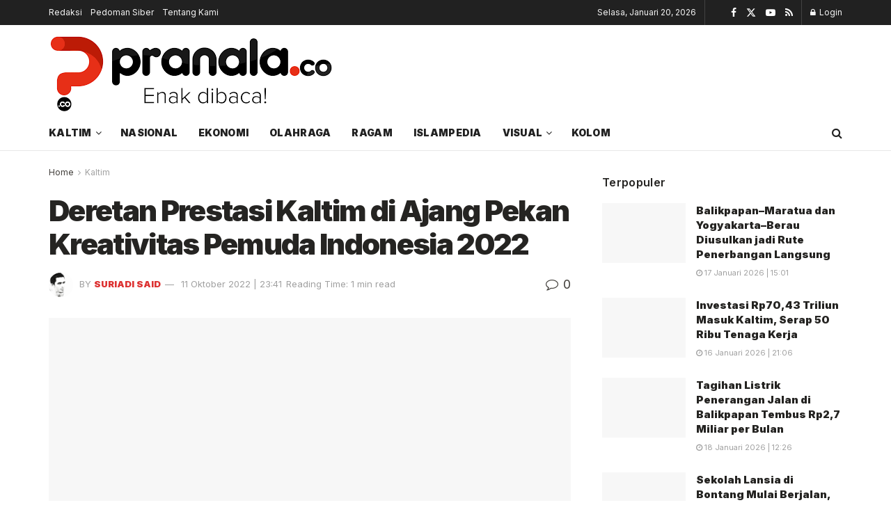

--- FILE ---
content_type: text/html; charset=UTF-8
request_url: https://pranala.co/deretan-prestasi-kaltim-di-ajang-pekan-kreativitas-pemuda-indonesia-2022/
body_size: 23767
content:
<!doctype html>
<!--[if lt IE 7]><html class="no-js lt-ie9 lt-ie8 lt-ie7" lang="id" prefix="og: https://ogp.me/ns#"> <![endif]-->
<!--[if IE 7]><html class="no-js lt-ie9 lt-ie8" lang="id" prefix="og: https://ogp.me/ns#"> <![endif]-->
<!--[if IE 8]><html class="no-js lt-ie9" lang="id" prefix="og: https://ogp.me/ns#"> <![endif]-->
<!--[if IE 9]><html class="no-js lt-ie10" lang="id" prefix="og: https://ogp.me/ns#"> <![endif]-->
<!--[if gt IE 8]><!--><html class="no-js" lang="id" prefix="og: https://ogp.me/ns#"> <!--<![endif]--><head><link rel="preconnect" href="https://fonts.gstatic.com/" crossorigin /><meta http-equiv="Content-Type" content="text/html; charset=UTF-8" /><meta name='viewport' content='width=device-width, initial-scale=1, user-scalable=yes' /><link rel="profile" href="https://gmpg.org/xfn/11" /><link rel="pingback" href="https://pranala.co/xmlrpc.php" /><meta property="og:type" content="article"><meta property="og:title" content="Deretan Prestasi Kaltim di Ajang Pekan Kreativitas Pemuda Indonesia 2022"><meta property="og:site_name" content="Pranala.co"><meta property="og:description" content="pranala.co - Pekan Kreativitas Pemuda Indonesia atau PKPI 2022. Acara Nasional yang berlangsung selama lima hari 5-10 Oktober, yang pertama"><meta property="og:url" content="https://pranala.co/deretan-prestasi-kaltim-di-ajang-pekan-kreativitas-pemuda-indonesia-2022/"><meta property="og:locale" content="id_ID"><meta property="og:image" content="https://pranala.co/wp-content/uploads/2022/10/Deretan-Prestasi-Kaltim-di-Ajang-Pekan-Kreativitas-Pemuda-Indonesia-2022.jpg"><meta property="og:image:height" content="367"><meta property="og:image:width" content="727"><meta property="article:published_time" content="2022-10-10T08:39:19+08:00"><meta property="article:modified_time" content="2022-10-11T23:41:35+08:00"><meta property="article:author" content="https://www.facebook.com/share/1Bdm25Lh6p/https://www.facebook.com/share/1Bdm25Lh6p/"><meta property="article:section" content="Kaltim"><meta property="article:tag" content="Diskominfo Kaltim"><meta name="twitter:card" content="summary_large_image"><meta name="twitter:title" content="Deretan Prestasi Kaltim di Ajang Pekan Kreativitas Pemuda Indonesia 2022"><meta name="twitter:description" content="pranala.co - Pekan Kreativitas Pemuda Indonesia atau PKPI 2022. Acara Nasional yang berlangsung selama lima hari 5-10 Oktober, yang pertama"><meta name="twitter:url" content="https://pranala.co/deretan-prestasi-kaltim-di-ajang-pekan-kreativitas-pemuda-indonesia-2022/"><meta name="twitter:site" content="http://pranala.co"><meta name="twitter:image" content="https://pranala.co/wp-content/uploads/2022/10/Deretan-Prestasi-Kaltim-di-Ajang-Pekan-Kreativitas-Pemuda-Indonesia-2022.jpg"><meta name="twitter:image:width" content="727"><meta name="twitter:image:height" content="367">
 <script type="text/javascript" id="google_gtagjs-js-consent-mode-data-layer" src="[data-uri]" defer></script> <title>Deretan Prestasi Kaltim di Ajang Pekan Kreativitas Pemuda Indonesia 2022 - Pranala.co</title><meta name="description" content="pranala.co - Pekan Kreativitas Pemuda Indonesia atau PKPI 2022. Acara Nasional yang berlangsung selama lima hari 5-10 Oktober, yang pertama kali"/><meta name="robots" content="follow, index, max-snippet:-1, max-video-preview:-1, max-image-preview:large"/><link rel="canonical" href="https://pranala.co/deretan-prestasi-kaltim-di-ajang-pekan-kreativitas-pemuda-indonesia-2022/" /><meta property="og:locale" content="id_ID" /><meta property="og:type" content="article" /><meta property="og:title" content="Deretan Prestasi Kaltim di Ajang Pekan Kreativitas Pemuda Indonesia 2022 - Pranala.co" /><meta property="og:description" content="pranala.co - Pekan Kreativitas Pemuda Indonesia atau PKPI 2022. Acara Nasional yang berlangsung selama lima hari 5-10 Oktober, yang pertama kali" /><meta property="og:url" content="https://pranala.co/deretan-prestasi-kaltim-di-ajang-pekan-kreativitas-pemuda-indonesia-2022/" /><meta property="og:site_name" content="Pranala.co" /><meta property="article:author" content="https://www.facebook.com/share/1Bdm25Lh6p/https://www.facebook.com/share/1Bdm25Lh6p/" /><meta property="article:tag" content="Diskominfo Kaltim" /><meta property="article:section" content="Kaltim" /><meta property="og:updated_time" content="2022-10-11T23:41:35+08:00" /><meta property="og:image" content="https://pranala.co/wp-content/uploads/2022/10/Deretan-Prestasi-Kaltim-di-Ajang-Pekan-Kreativitas-Pemuda-Indonesia-2022.jpg" /><meta property="og:image:secure_url" content="https://pranala.co/wp-content/uploads/2022/10/Deretan-Prestasi-Kaltim-di-Ajang-Pekan-Kreativitas-Pemuda-Indonesia-2022.jpg" /><meta property="og:image:width" content="727" /><meta property="og:image:height" content="367" /><meta property="og:image:alt" content="Deretan Prestasi Kaltim di Ajang Pekan Kreativitas Pemuda Indonesia 2022" /><meta property="og:image:type" content="image/jpeg" /><meta property="article:published_time" content="2022-10-10T08:39:19+08:00" /><meta property="article:modified_time" content="2022-10-11T23:41:35+08:00" /><meta name="twitter:card" content="summary_large_image" /><meta name="twitter:title" content="Deretan Prestasi Kaltim di Ajang Pekan Kreativitas Pemuda Indonesia 2022 - Pranala.co" /><meta name="twitter:description" content="pranala.co - Pekan Kreativitas Pemuda Indonesia atau PKPI 2022. Acara Nasional yang berlangsung selama lima hari 5-10 Oktober, yang pertama kali" /><meta name="twitter:image" content="https://pranala.co/wp-content/uploads/2022/10/Deretan-Prestasi-Kaltim-di-Ajang-Pekan-Kreativitas-Pemuda-Indonesia-2022.jpg" /><meta name="twitter:label1" content="Ditulis oleh" /><meta name="twitter:data1" content="Suriadi Said" /><meta name="twitter:label2" content="Waktunya membaca" /><meta name="twitter:data2" content="Kurang dari semenit" /> <script type="application/ld+json" class="rank-math-schema">{"@context":"https://schema.org","@graph":[{"@type":["Organization","Person"],"@id":"https://pranala.co/#person","name":"Pranala.co","url":"https://pranala.co","logo":{"@type":"ImageObject","@id":"https://pranala.co/#logo","url":"https://pranala.co/wp-content/uploads/2020/03/9041-scaled.png","contentUrl":"https://pranala.co/wp-content/uploads/2020/03/9041-scaled.png","caption":"Pranala.co","inLanguage":"id","width":"2560","height":"760"},"image":{"@id":"https://pranala.co/#logo"}},{"@type":"WebSite","@id":"https://pranala.co/#website","url":"https://pranala.co","name":"Pranala.co","publisher":{"@id":"https://pranala.co/#person"},"inLanguage":"id"},{"@type":"ImageObject","@id":"https://pranala.co/wp-content/uploads/2022/10/Deretan-Prestasi-Kaltim-di-Ajang-Pekan-Kreativitas-Pemuda-Indonesia-2022.jpg","url":"https://pranala.co/wp-content/uploads/2022/10/Deretan-Prestasi-Kaltim-di-Ajang-Pekan-Kreativitas-Pemuda-Indonesia-2022.jpg","width":"727","height":"367","caption":"Deretan Prestasi Kaltim di Ajang Pekan Kreativitas Pemuda Indonesia 2022","inLanguage":"id"},{"@type":"WebPage","@id":"https://pranala.co/deretan-prestasi-kaltim-di-ajang-pekan-kreativitas-pemuda-indonesia-2022/#webpage","url":"https://pranala.co/deretan-prestasi-kaltim-di-ajang-pekan-kreativitas-pemuda-indonesia-2022/","name":"Deretan Prestasi Kaltim di Ajang Pekan Kreativitas Pemuda Indonesia 2022 - Pranala.co","datePublished":"2022-10-10T08:39:19+08:00","dateModified":"2022-10-11T23:41:35+08:00","isPartOf":{"@id":"https://pranala.co/#website"},"primaryImageOfPage":{"@id":"https://pranala.co/wp-content/uploads/2022/10/Deretan-Prestasi-Kaltim-di-Ajang-Pekan-Kreativitas-Pemuda-Indonesia-2022.jpg"},"inLanguage":"id"},{"@type":"Person","@id":"https://pranala.co/author/admin/","name":"Suriadi Said","url":"https://pranala.co/author/admin/","image":{"@type":"ImageObject","@id":"https://pranala.co/wp-content/litespeed/avatar/bbea5af4de1313228aa31332b1b46302.jpg?ver=1768456551","url":"https://pranala.co/wp-content/litespeed/avatar/bbea5af4de1313228aa31332b1b46302.jpg?ver=1768456551","caption":"Suriadi Said","inLanguage":"id"},"sameAs":["http://pranala.co","https://www.facebook.com/share/1Bdm25Lh6p/https://www.facebook.com/share/1Bdm25Lh6p/"]},{"@type":"BlogPosting","headline":"Deretan Prestasi Kaltim di Ajang Pekan Kreativitas Pemuda Indonesia 2022 - Pranala.co","keywords":"Pekan Kreativitas Pemuda Indonesia","datePublished":"2022-10-10T08:39:19+08:00","dateModified":"2022-10-11T23:41:35+08:00","articleSection":"Kaltim","author":{"@id":"https://pranala.co/author/admin/","name":"Suriadi Said"},"publisher":{"@id":"https://pranala.co/#person"},"description":"pranala.co - Pekan Kreativitas Pemuda Indonesia atau PKPI 2022. Acara Nasional yang berlangsung selama lima hari 5-10 Oktober, yang pertama kali","name":"Deretan Prestasi Kaltim di Ajang Pekan Kreativitas Pemuda Indonesia 2022 - Pranala.co","@id":"https://pranala.co/deretan-prestasi-kaltim-di-ajang-pekan-kreativitas-pemuda-indonesia-2022/#richSnippet","isPartOf":{"@id":"https://pranala.co/deretan-prestasi-kaltim-di-ajang-pekan-kreativitas-pemuda-indonesia-2022/#webpage"},"image":{"@id":"https://pranala.co/wp-content/uploads/2022/10/Deretan-Prestasi-Kaltim-di-Ajang-Pekan-Kreativitas-Pemuda-Indonesia-2022.jpg"},"inLanguage":"id","mainEntityOfPage":{"@id":"https://pranala.co/deretan-prestasi-kaltim-di-ajang-pekan-kreativitas-pemuda-indonesia-2022/#webpage"}}]}</script> <link rel='dns-prefetch' href='//www.googletagmanager.com' /><link rel='dns-prefetch' href='//stats.wp.com' /><link rel='dns-prefetch' href='//fonts.googleapis.com' /><link rel='preconnect' href='https://fonts.gstatic.com' /><link rel="alternate" type="application/rss+xml" title="Pranala.co &raquo; Feed" href="https://pranala.co/feed/" /><link rel="alternate" type="application/rss+xml" title="Pranala.co &raquo; Umpan Komentar" href="https://pranala.co/comments/feed/" /><link rel="alternate" type="application/rss+xml" title="Pranala.co &raquo; Deretan Prestasi Kaltim di Ajang Pekan Kreativitas Pemuda Indonesia 2022 Umpan Komentar" href="https://pranala.co/deretan-prestasi-kaltim-di-ajang-pekan-kreativitas-pemuda-indonesia-2022/feed/" /><link rel="alternate" title="oEmbed (JSON)" type="application/json+oembed" href="https://pranala.co/wp-json/oembed/1.0/embed?url=https%3A%2F%2Fpranala.co%2Fderetan-prestasi-kaltim-di-ajang-pekan-kreativitas-pemuda-indonesia-2022%2F" /><link rel="alternate" title="oEmbed (XML)" type="text/xml+oembed" href="https://pranala.co/wp-json/oembed/1.0/embed?url=https%3A%2F%2Fpranala.co%2Fderetan-prestasi-kaltim-di-ajang-pekan-kreativitas-pemuda-indonesia-2022%2F&#038;format=xml" />
 <script src="[data-uri]" defer></script><script data-optimized="1" src="https://pranala.co/wp-content/plugins/litespeed-cache/assets/js/webfontloader.min.js" defer></script><link data-optimized="2" rel="stylesheet" href="https://pranala.co/wp-content/litespeed/css/3eff7aa13a52d3dab09888d0ff14e47f.css?ver=bad73" /> <script type="text/javascript" src="https://pranala.co/wp-includes/js/jquery/jquery.min.js?ver=3.7.1" id="jquery-core-js"></script> 
 <script type="text/javascript" src="https://pranala.co/wp-content/litespeed/localres/aHR0cHM6Ly93d3cuZ29vZ2xldGFnbWFuYWdlci5jb20vZ3RhZy9qcw==?id=G-8QX59GPP47" id="google_gtagjs-js" defer data-deferred="1"></script> <script type="text/javascript" id="google_gtagjs-js-after" src="[data-uri]" defer></script> <link rel="https://api.w.org/" href="https://pranala.co/wp-json/" /><link rel="alternate" title="JSON" type="application/json" href="https://pranala.co/wp-json/wp/v2/posts/28463" /><link rel="EditURI" type="application/rsd+xml" title="RSD" href="https://pranala.co/xmlrpc.php?rsd" /><meta name="generator" content="WordPress 6.9" /><link rel='shortlink' href='https://wp.me/pbPOWn-7p5' /><meta name="generator" content="Site Kit by Google 1.170.0" /><meta name="google-adsense-platform-account" content="ca-host-pub-2644536267352236"><meta name="google-adsense-platform-domain" content="sitekit.withgoogle.com"><meta name="generator" content="Elementor 3.34.1; features: additional_custom_breakpoints; settings: css_print_method-external, google_font-enabled, font_display-auto">
 <script type="text/javascript" src="[data-uri]" defer></script>  <script  async src="https://pranala.co/wp-content/litespeed/localres/aHR0cHM6Ly9wYWdlYWQyLmdvb2dsZXN5bmRpY2F0aW9uLmNvbS9wYWdlYWQvanMvadsbygoogle.js?client=ca-pub-4786763500347439" crossorigin="anonymous"></script><script type='application/ld+json'>{"@context":"http:\/\/schema.org","@type":"Organization","@id":"https:\/\/pranala.co\/#organization","url":"https:\/\/pranala.co\/","name":"","logo":{"@type":"ImageObject","url":""},"sameAs":["https:\/\/www.facebook.com\/jegtheme\/","https:\/\/twitter.com\/jegtheme","#","#"]}</script> <script type='application/ld+json'>{"@context":"http:\/\/schema.org","@type":"WebSite","@id":"https:\/\/pranala.co\/#website","url":"https:\/\/pranala.co\/","name":"","potentialAction":{"@type":"SearchAction","target":"https:\/\/pranala.co\/?s={search_term_string}","query-input":"required name=search_term_string"}}</script> <link rel="icon" href="https://pranala.co/wp-content/uploads/2026/01/cropped-Favicon-Pranala-32x32.png" sizes="32x32" /><link rel="icon" href="https://pranala.co/wp-content/uploads/2026/01/cropped-Favicon-Pranala-192x192.png" sizes="192x192" /><link rel="apple-touch-icon" href="https://pranala.co/wp-content/uploads/2026/01/cropped-Favicon-Pranala-180x180.png" /><meta name="msapplication-TileImage" content="https://pranala.co/wp-content/uploads/2026/01/cropped-Favicon-Pranala-270x270.png" /></head><body class="wp-singular post-template-default single single-post postid-28463 single-format-standard wp-custom-logo wp-embed-responsive wp-theme-jnews jeg_toggle_light jeg_single_tpl_1 jnews jsc_normal elementor-default elementor-kit-322"><div class="jeg_ad jeg_ad_top jnews_header_top_ads"><div class='ads-wrapper  '></div></div><div class="jeg_viewport"><div class="jeg_header_wrapper"><div class="jeg_header_instagram_wrapper"></div><div class="jeg_header normal"><div class="jeg_topbar jeg_container jeg_navbar_wrapper dark"><div class="container"><div class="jeg_nav_row"><div class="jeg_nav_col jeg_nav_left  jeg_nav_grow"><div class="item_wrap jeg_nav_alignleft"><div class="jeg_nav_item"><ul class="jeg_menu jeg_top_menu"><li id="menu-item-18133" class="menu-item menu-item-type-post_type menu-item-object-page menu-item-18133"><a href="https://pranala.co/redaksi/">Redaksi</a></li><li id="menu-item-18157" class="menu-item menu-item-type-post_type menu-item-object-page menu-item-18157"><a href="https://pranala.co/pedoman-siber/">Pedoman Siber</a></li><li id="menu-item-18158" class="menu-item menu-item-type-post_type menu-item-object-page menu-item-18158"><a href="https://pranala.co/tentang-kami/">Tentang Kami</a></li></ul></div></div></div><div class="jeg_nav_col jeg_nav_center  jeg_nav_normal"><div class="item_wrap jeg_nav_aligncenter"></div></div><div class="jeg_nav_col jeg_nav_right  jeg_nav_normal"><div class="item_wrap jeg_nav_alignright"><div class="jeg_nav_item jeg_top_date">
Selasa, Januari 20, 2026</div><div class="jeg_nav_item jnews_header_topbar_weather"></div><div
class="jeg_nav_item socials_widget jeg_social_icon_block nobg">
<a href="https://www.facebook.com/jegtheme/" target='_blank' rel='external noopener nofollow'  aria-label="Find us on Facebook" class="jeg_facebook"><i class="fa fa-facebook"></i> </a><a href="https://twitter.com/jegtheme" target='_blank' rel='external noopener nofollow'  aria-label="Find us on Twitter" class="jeg_twitter"><i class="fa fa-twitter"><span class="jeg-icon icon-twitter"><svg xmlns="http://www.w3.org/2000/svg" height="1em" viewBox="0 0 512 512"><path d="M389.2 48h70.6L305.6 224.2 487 464H345L233.7 318.6 106.5 464H35.8L200.7 275.5 26.8 48H172.4L272.9 180.9 389.2 48zM364.4 421.8h39.1L151.1 88h-42L364.4 421.8z"/></svg></span></i> </a><a href="#" target='_blank' rel='external noopener nofollow'  aria-label="Find us on Youtube" class="jeg_youtube"><i class="fa fa-youtube-play"></i> </a><a href="#" target='_blank' rel='external noopener nofollow'  aria-label="Find us on RSS" class="jeg_rss"><i class="fa fa-rss"></i> </a></div><div class="jeg_nav_item jeg_nav_account"><ul class="jeg_accountlink jeg_menu"><li><a href="#jeg_loginform" aria-label="Login popup button" class="jeg_popuplink"><i class="fa fa-lock"></i> Login</a></li></ul></div></div></div></div></div></div><div class="jeg_midbar jeg_container jeg_navbar_wrapper normal"><div class="container"><div class="jeg_nav_row"><div class="jeg_nav_col jeg_nav_left jeg_nav_normal"><div class="item_wrap jeg_nav_alignleft"><div class="jeg_nav_item jeg_logo jeg_desktop_logo"><div class="site-title">
<a href="https://pranala.co/" aria-label="Visit Homepage" style="padding: 0 0 0 0;">
<img data-lazyloaded="1" src="[data-uri]" class='jeg_logo_img' data-src="https://pranala.co/wp-content/uploads/2026/01/download.png" data-srcset="https://pranala.co/wp-content/uploads/2026/01/download.png 1x, https://pranala.co/wp-content/uploads/2026/01/download.png 2x" alt="Pranala.co"data-light-src="https://pranala.co/wp-content/uploads/2026/01/download.png" data-light-srcset="https://pranala.co/wp-content/uploads/2026/01/download.png 1x, https://pranala.co/wp-content/uploads/2026/01/download.png 2x" data-dark-src="https://pranala.co/wp-content/uploads/2026/01/pranala-white.png" data-dark-srcset="https://pranala.co/wp-content/uploads/2026/01/pranala-white.png 1x, https://pranala.co/wp-content/uploads/2026/01/pranala-white.png 2x"width="412" height="122">			</a></div></div></div></div><div class="jeg_nav_col jeg_nav_center jeg_nav_normal"><div class="item_wrap jeg_nav_aligncenter"></div></div><div class="jeg_nav_col jeg_nav_right jeg_nav_grow"><div class="item_wrap jeg_nav_alignright"><div class="jeg_nav_item jeg_ad jeg_ad_top jnews_header_ads"><div class='ads-wrapper  '><a href='#' aria-label="Visit advertisement link" rel="noopener" class='adlink ads_image '>
<img fetchpriority="high" width="2275" height="281" src='https://pranala.co/wp-content/themes/jnews/assets/img/jeg-empty.png' class='lazyload' data-src='https://pranala.co/wp-content/uploads/2022/08/iklan-pranala-1.png' alt='Advertisement' data-pin-no-hover="true">
</a></div></div></div></div></div></div></div><div class="jeg_bottombar jeg_navbar jeg_container jeg_navbar_wrapper  jeg_navbar_normal"><div class="container"><div class="jeg_nav_row"><div class="jeg_nav_col jeg_nav_left jeg_nav_grow"><div class="item_wrap jeg_nav_alignleft"><div class="jeg_nav_item jeg_main_menu_wrapper"><div class="jeg_mainmenu_wrap"><ul class="jeg_menu jeg_main_menu jeg_menu_style_1" data-animation="slide"><li id="menu-item-21482" class="menu-item menu-item-type-taxonomy menu-item-object-category current-post-ancestor current-menu-parent current-post-parent menu-item-has-children menu-item-21482 bgnav" data-item-row="default" ><a href="https://pranala.co/kaltim/">Kaltim</a><ul class="sub-menu"><li id="menu-item-21483" class="menu-item menu-item-type-taxonomy menu-item-object-category menu-item-21483 bgnav" data-item-row="default" ><a href="https://pranala.co/bontang/">Bontang</a></li><li id="menu-item-21484" class="menu-item menu-item-type-taxonomy menu-item-object-category menu-item-21484 bgnav" data-item-row="default" ><a href="https://pranala.co/samarinda/">Samarinda</a></li><li id="menu-item-21485" class="menu-item menu-item-type-taxonomy menu-item-object-category menu-item-21485 bgnav" data-item-row="default" ><a href="https://pranala.co/balikpapan/">Balikpapan</a></li></ul></li><li id="menu-item-67637" class="menu-item menu-item-type-taxonomy menu-item-object-category menu-item-67637 bgnav" data-item-row="default" ><a href="https://pranala.co/nasional/">Nasional</a></li><li id="menu-item-22831" class="menu-item menu-item-type-taxonomy menu-item-object-category menu-item-22831 bgnav" data-item-row="default" ><a href="https://pranala.co/ekonomi/">Ekonomi</a></li><li id="menu-item-22835" class="menu-item menu-item-type-taxonomy menu-item-object-category menu-item-22835 bgnav" data-item-row="default" ><a href="https://pranala.co/olahraga/">Olahraga</a></li><li id="menu-item-22833" class="menu-item menu-item-type-taxonomy menu-item-object-category menu-item-22833 bgnav" data-item-row="default" ><a href="https://pranala.co/ragam/">Ragam</a></li><li id="menu-item-21487" class="menu-item menu-item-type-taxonomy menu-item-object-category menu-item-21487 bgnav" data-item-row="default" ><a href="https://pranala.co/islampedia/">Islampedia</a></li><li id="menu-item-22830" class="menu-item menu-item-type-custom menu-item-object-custom menu-item-has-children menu-item-22830 bgnav" data-item-row="default" ><a href="#">Visual</a><ul class="sub-menu"><li id="menu-item-21488" class="menu-item menu-item-type-taxonomy menu-item-object-category menu-item-21488 bgnav" data-item-row="default" ><a href="https://pranala.co/infografis/">Infografis</a></li><li id="menu-item-21489" class="menu-item menu-item-type-taxonomy menu-item-object-category menu-item-21489 bgnav" data-item-row="default" ><a href="https://pranala.co/video/">Video</a></li></ul></li><li id="menu-item-21490" class="menu-item menu-item-type-taxonomy menu-item-object-category menu-item-21490 bgnav" data-item-row="default" ><a href="https://pranala.co/kolom/">Kolom</a></li></ul></div></div></div></div><div class="jeg_nav_col jeg_nav_center jeg_nav_normal"><div class="item_wrap jeg_nav_aligncenter"></div></div><div class="jeg_nav_col jeg_nav_right jeg_nav_normal"><div class="item_wrap jeg_nav_alignright"><div class="jeg_nav_item jeg_search_wrapper search_icon jeg_search_popup_expand">
<a href="#" class="jeg_search_toggle" aria-label="Search Button"><i class="fa fa-search"></i></a><form action="https://pranala.co/" method="get" class="jeg_search_form" target="_top">
<input name="s" class="jeg_search_input" placeholder="Search..." type="text" value="" autocomplete="off">
<button aria-label="Search Button" type="submit" class="jeg_search_button btn"><i class="fa fa-search"></i></button></form><div class="jeg_search_result jeg_search_hide with_result"><div class="search-result-wrapper"></div><div class="search-link search-noresult">
No Result</div><div class="search-link search-all-button">
<i class="fa fa-search"></i> View All Result</div></div></div></div></div></div></div></div></div></div><div class="jeg_header_sticky"><div class="sticky_blankspace"></div><div class="jeg_header normal"><div class="jeg_container"><div data-mode="scroll" class="jeg_stickybar jeg_navbar jeg_navbar_wrapper jeg_navbar_normal jeg_navbar_normal"><div class="container"><div class="jeg_nav_row"><div class="jeg_nav_col jeg_nav_left jeg_nav_grow"><div class="item_wrap jeg_nav_alignleft"><div class="jeg_nav_item jeg_main_menu_wrapper"><div class="jeg_mainmenu_wrap"><ul class="jeg_menu jeg_main_menu jeg_menu_style_1" data-animation="slide"><li id="menu-item-21482" class="menu-item menu-item-type-taxonomy menu-item-object-category current-post-ancestor current-menu-parent current-post-parent menu-item-has-children menu-item-21482 bgnav" data-item-row="default" ><a href="https://pranala.co/kaltim/">Kaltim</a><ul class="sub-menu"><li id="menu-item-21483" class="menu-item menu-item-type-taxonomy menu-item-object-category menu-item-21483 bgnav" data-item-row="default" ><a href="https://pranala.co/bontang/">Bontang</a></li><li id="menu-item-21484" class="menu-item menu-item-type-taxonomy menu-item-object-category menu-item-21484 bgnav" data-item-row="default" ><a href="https://pranala.co/samarinda/">Samarinda</a></li><li id="menu-item-21485" class="menu-item menu-item-type-taxonomy menu-item-object-category menu-item-21485 bgnav" data-item-row="default" ><a href="https://pranala.co/balikpapan/">Balikpapan</a></li></ul></li><li id="menu-item-67637" class="menu-item menu-item-type-taxonomy menu-item-object-category menu-item-67637 bgnav" data-item-row="default" ><a href="https://pranala.co/nasional/">Nasional</a></li><li id="menu-item-22831" class="menu-item menu-item-type-taxonomy menu-item-object-category menu-item-22831 bgnav" data-item-row="default" ><a href="https://pranala.co/ekonomi/">Ekonomi</a></li><li id="menu-item-22835" class="menu-item menu-item-type-taxonomy menu-item-object-category menu-item-22835 bgnav" data-item-row="default" ><a href="https://pranala.co/olahraga/">Olahraga</a></li><li id="menu-item-22833" class="menu-item menu-item-type-taxonomy menu-item-object-category menu-item-22833 bgnav" data-item-row="default" ><a href="https://pranala.co/ragam/">Ragam</a></li><li id="menu-item-21487" class="menu-item menu-item-type-taxonomy menu-item-object-category menu-item-21487 bgnav" data-item-row="default" ><a href="https://pranala.co/islampedia/">Islampedia</a></li><li id="menu-item-22830" class="menu-item menu-item-type-custom menu-item-object-custom menu-item-has-children menu-item-22830 bgnav" data-item-row="default" ><a href="#">Visual</a><ul class="sub-menu"><li id="menu-item-21488" class="menu-item menu-item-type-taxonomy menu-item-object-category menu-item-21488 bgnav" data-item-row="default" ><a href="https://pranala.co/infografis/">Infografis</a></li><li id="menu-item-21489" class="menu-item menu-item-type-taxonomy menu-item-object-category menu-item-21489 bgnav" data-item-row="default" ><a href="https://pranala.co/video/">Video</a></li></ul></li><li id="menu-item-21490" class="menu-item menu-item-type-taxonomy menu-item-object-category menu-item-21490 bgnav" data-item-row="default" ><a href="https://pranala.co/kolom/">Kolom</a></li></ul></div></div></div></div><div class="jeg_nav_col jeg_nav_center jeg_nav_normal"><div class="item_wrap jeg_nav_aligncenter"></div></div><div class="jeg_nav_col jeg_nav_right jeg_nav_normal"><div class="item_wrap jeg_nav_alignright"><div class="jeg_nav_item jeg_search_wrapper search_icon jeg_search_popup_expand">
<a href="#" class="jeg_search_toggle" aria-label="Search Button"><i class="fa fa-search"></i></a><form action="https://pranala.co/" method="get" class="jeg_search_form" target="_top">
<input name="s" class="jeg_search_input" placeholder="Search..." type="text" value="" autocomplete="off">
<button aria-label="Search Button" type="submit" class="jeg_search_button btn"><i class="fa fa-search"></i></button></form><div class="jeg_search_result jeg_search_hide with_result"><div class="search-result-wrapper"></div><div class="search-link search-noresult">
No Result</div><div class="search-link search-all-button">
<i class="fa fa-search"></i> View All Result</div></div></div></div></div></div></div></div></div></div></div><div class="jeg_navbar_mobile_wrapper"><div class="jeg_navbar_mobile" data-mode="scroll"><div class="jeg_mobile_bottombar jeg_mobile_midbar jeg_container normal"><div class="container"><div class="jeg_nav_row"><div class="jeg_nav_col jeg_nav_left jeg_nav_normal"><div class="item_wrap jeg_nav_alignleft"><div class="jeg_nav_item">
<a href="#" aria-label="Show Menu" class="toggle_btn jeg_mobile_toggle"><i class="fa fa-bars"></i></a></div></div></div><div class="jeg_nav_col jeg_nav_center jeg_nav_grow"><div class="item_wrap jeg_nav_aligncenter"><div class="jeg_nav_item jeg_mobile_logo"><div class="site-title">
<a href="https://pranala.co/" aria-label="Visit Homepage">
<img data-lazyloaded="1" src="[data-uri]" class='jeg_logo_img' data-src="https://pranala.co/wp-content/uploads/2026/01/download.png" data-srcset="https://pranala.co/wp-content/uploads/2026/01/download.png 1x, https://pranala.co/wp-content/uploads/2026/01/download.png 2x" alt="Pranala.co"data-light-src="https://pranala.co/wp-content/uploads/2026/01/download.png" data-light-srcset="https://pranala.co/wp-content/uploads/2026/01/download.png 1x, https://pranala.co/wp-content/uploads/2026/01/download.png 2x" data-dark-src="https://pranala.co/wp-content/uploads/2026/01/pranala-white.png" data-dark-srcset="https://pranala.co/wp-content/uploads/2026/01/pranala-white.png 1x, https://pranala.co/wp-content/uploads/2026/01/pranala-white.png 2x"width="412" height="122">			</a></div></div></div></div><div class="jeg_nav_col jeg_nav_right jeg_nav_normal"><div class="item_wrap jeg_nav_alignright"><div class="jeg_nav_item jeg_search_wrapper jeg_search_popup_expand">
<a href="#" aria-label="Search Button" class="jeg_search_toggle"><i class="fa fa-search"></i></a><form action="https://pranala.co/" method="get" class="jeg_search_form" target="_top">
<input name="s" class="jeg_search_input" placeholder="Search..." type="text" value="" autocomplete="off">
<button aria-label="Search Button" type="submit" class="jeg_search_button btn"><i class="fa fa-search"></i></button></form><div class="jeg_search_result jeg_search_hide with_result"><div class="search-result-wrapper"></div><div class="search-link search-noresult">
No Result</div><div class="search-link search-all-button">
<i class="fa fa-search"></i> View All Result</div></div></div></div></div></div></div></div></div><div class="sticky_blankspace" style="height: 60px;"></div></div><div class="jeg_ad jeg_ad_top jnews_header_bottom_ads"><div class='ads-wrapper  '></div></div><div class="post-wrapper"><div class="post-wrap" ><div class="jeg_main "><div class="jeg_container"><div class="jeg_content jeg_singlepage"><div class="container"><div class="jeg_ad jeg_article jnews_article_top_ads"><div class='ads-wrapper  '></div></div><div class="row"><div class="jeg_main_content col-md-8"><div class="jeg_inner_content"><div class="jeg_breadcrumbs jeg_breadcrumb_container"><div id="breadcrumbs"><span class="">
<a href="https://pranala.co">Home</a>
</span><i class="fa fa-angle-right"></i><span class="breadcrumb_last_link">
<a href="https://pranala.co/kaltim/">Kaltim</a>
</span></div></div><div class="entry-header"><h1 class="jeg_post_title">Deretan Prestasi Kaltim di Ajang Pekan Kreativitas Pemuda Indonesia 2022</h1><div class="jeg_meta_container"><div class="jeg_post_meta jeg_post_meta_1"><div class="meta_left"><div class="jeg_meta_author">
<img data-lazyloaded="1" src="[data-uri]" alt='Suriadi Said' data-src='https://pranala.co/wp-content/litespeed/avatar/2319e9b80d7f0187e88f3d967111d5dc.jpg?ver=1768456566' data-srcset='https://pranala.co/wp-content/litespeed/avatar/de192cc980e488ad3f1138a3f3afcd2d.jpg?ver=1768456566 2x' class='avatar avatar-80 photo' height='80' width='80' decoding='async'/>					<span class="meta_text">by</span>
<a href="https://pranala.co/author/admin/">Suriadi Said</a></div><div class="jeg_meta_date">
<a href="https://pranala.co/deretan-prestasi-kaltim-di-ajang-pekan-kreativitas-pemuda-indonesia-2022/">11 Oktober 2022 | 23:41</a></div><div class="jeg_meta_reading_time">
<span>
Reading Time: 1 min read
</span></div></div><div class="meta_right"><div class="jeg_meta_comment"><a href="https://pranala.co/deretan-prestasi-kaltim-di-ajang-pekan-kreativitas-pemuda-indonesia-2022/#respond"><i
class="fa fa-comment-o"></i> 0</a></div></div></div></div></div><div  class="jeg_featured featured_image "><a href="https://pranala.co/wp-content/uploads/2022/10/Deretan-Prestasi-Kaltim-di-Ajang-Pekan-Kreativitas-Pemuda-Indonesia-2022.jpg"><div class="thumbnail-container animate-lazy" style="padding-bottom:50.481%"><img width="727" height="367" src="https://pranala.co/wp-content/themes/jnews/assets/img/jeg-empty.png" class="attachment-jnews-featured-750 size-jnews-featured-750 lazyload wp-post-image" alt="Deretan Prestasi Kaltim di Ajang Pekan Kreativitas Pemuda Indonesia 2022" decoding="async" data-src="https://pranala.co/wp-content/uploads/2022/10/Deretan-Prestasi-Kaltim-di-Ajang-Pekan-Kreativitas-Pemuda-Indonesia-2022.jpg" data-srcset="" data-sizes="auto" data-expand="700" /></div></a></div><div class="jeg_share_top_container"><div class="jeg_share_button clearfix"><div class="jeg_share_stats"></div><div class="jeg_sharelist">
<a href="https://www.facebook.com/sharer.php?u=https%3A%2F%2Fpranala.co%2Fderetan-prestasi-kaltim-di-ajang-pekan-kreativitas-pemuda-indonesia-2022%2F" rel='nofollow' aria-label='Share on Facebook' class="jeg_btn-facebook expanded"><i class="fa fa-facebook-official"></i><span>Bagikan di Facebook</span></a><a href="https://twitter.com/intent/tweet?text=Deretan%20Prestasi%20Kaltim%20di%20Ajang%20Pekan%20Kreativitas%20Pemuda%20Indonesia%202022%20via%20%40https%3A%2F%2Fx.com%2Fpranaladotco&url=https%3A%2F%2Fpranala.co%2Fderetan-prestasi-kaltim-di-ajang-pekan-kreativitas-pemuda-indonesia-2022%2F" rel='nofollow' aria-label='Share on Twitter' class="jeg_btn-twitter expanded"><i class="fa fa-twitter"><svg xmlns="http://www.w3.org/2000/svg" height="1em" viewBox="0 0 512 512"><path d="M389.2 48h70.6L305.6 224.2 487 464H345L233.7 318.6 106.5 464H35.8L200.7 275.5 26.8 48H172.4L272.9 180.9 389.2 48zM364.4 421.8h39.1L151.1 88h-42L364.4 421.8z"/></svg></i><span>Bagikan di Twitter</span></a><a href="//api.whatsapp.com/send?text=Deretan%20Prestasi%20Kaltim%20di%20Ajang%20Pekan%20Kreativitas%20Pemuda%20Indonesia%202022%0Ahttps%3A%2F%2Fpranala.co%2Fderetan-prestasi-kaltim-di-ajang-pekan-kreativitas-pemuda-indonesia-2022%2F" rel='nofollow' aria-label='Share on Whatsapp' data-action="share/whatsapp/share"  class="jeg_btn-whatsapp "><i class="fa fa-whatsapp"></i></a><div class="share-secondary">
<a href="https://telegram.me/share/url?url=https%3A%2F%2Fpranala.co%2Fderetan-prestasi-kaltim-di-ajang-pekan-kreativitas-pemuda-indonesia-2022%2F&text=Deretan%20Prestasi%20Kaltim%20di%20Ajang%20Pekan%20Kreativitas%20Pemuda%20Indonesia%202022" rel='nofollow' aria-label='Share on Telegram' class="jeg_btn-telegram "><i class="fa fa-telegram"></i></a><a href="https://social-plugins.line.me/lineit/share?url=https%3A%2F%2Fpranala.co%2Fderetan-prestasi-kaltim-di-ajang-pekan-kreativitas-pemuda-indonesia-2022%2F&text=Deretan%20Prestasi%20Kaltim%20di%20Ajang%20Pekan%20Kreativitas%20Pemuda%20Indonesia%202022" rel='nofollow' aria-label='Share on Line' class="jeg_btn-line "><i class="fa fa-line"><svg xmlns="http://www.w3.org/2000/svg" height="1em" viewBox="0 0 512 512"><path d="M311 196.8v81.3c0 2.1-1.6 3.7-3.7 3.7h-13c-1.3 0-2.4-.7-3-1.5l-37.3-50.3v48.2c0 2.1-1.6 3.7-3.7 3.7h-13c-2.1 0-3.7-1.6-3.7-3.7V196.9c0-2.1 1.6-3.7 3.7-3.7h12.9c1.1 0 2.4 .6 3 1.6l37.3 50.3V196.9c0-2.1 1.6-3.7 3.7-3.7h13c2.1-.1 3.8 1.6 3.8 3.5zm-93.7-3.7h-13c-2.1 0-3.7 1.6-3.7 3.7v81.3c0 2.1 1.6 3.7 3.7 3.7h13c2.1 0 3.7-1.6 3.7-3.7V196.8c0-1.9-1.6-3.7-3.7-3.7zm-31.4 68.1H150.3V196.8c0-2.1-1.6-3.7-3.7-3.7h-13c-2.1 0-3.7 1.6-3.7 3.7v81.3c0 1 .3 1.8 1 2.5c.7 .6 1.5 1 2.5 1h52.2c2.1 0 3.7-1.6 3.7-3.7v-13c0-1.9-1.6-3.7-3.5-3.7zm193.7-68.1H327.3c-1.9 0-3.7 1.6-3.7 3.7v81.3c0 1.9 1.6 3.7 3.7 3.7h52.2c2.1 0 3.7-1.6 3.7-3.7V265c0-2.1-1.6-3.7-3.7-3.7H344V247.7h35.5c2.1 0 3.7-1.6 3.7-3.7V230.9c0-2.1-1.6-3.7-3.7-3.7H344V213.5h35.5c2.1 0 3.7-1.6 3.7-3.7v-13c-.1-1.9-1.7-3.7-3.7-3.7zM512 93.4V419.4c-.1 51.2-42.1 92.7-93.4 92.6H92.6C41.4 511.9-.1 469.8 0 418.6V92.6C.1 41.4 42.2-.1 93.4 0H419.4c51.2 .1 92.7 42.1 92.6 93.4zM441.6 233.5c0-83.4-83.7-151.3-186.4-151.3s-186.4 67.9-186.4 151.3c0 74.7 66.3 137.4 155.9 149.3c21.8 4.7 19.3 12.7 14.4 42.1c-.8 4.7-3.8 18.4 16.1 10.1s107.3-63.2 146.5-108.2c27-29.7 39.9-59.8 39.9-93.1z"/></svg></i></a></div>
<a href="#" class="jeg_btn-toggle" aria-label="Share on another social media platform"><i class="fa fa-share"></i></a></div></div></div><div class="jeg_ad jeg_article jnews_content_top_ads "><div class='ads-wrapper  '></div></div><div class="entry-content no-share"><div class="jeg_share_button share-float jeg_sticky_share clearfix share-monocrhome"><div class="jeg_share_float_container"></div></div><div class="content-inner "><p><strong>pranala.co</strong> &#8211; Pekan Kreativitas Pemuda Indonesia atau PKPI 2022. Acara Nasional yang berlangsung selama lima hari 5-10 Oktober, yang pertama kali diselenggarakan Kementerian Pemuda dan Olahraga Republik Indonesia. Provinsi Gorontalo menjadi tuan rumah.</p><p>Acara ini menjadi tempat berkumpulnya 200 anak muda kreatif dari 34 Provinsi Se-Indonesia mengadu kreativitas.</p><div class='jnews_inline_related_post_wrapper left'><div class='jnews_inline_related_post'><div  class="jeg_postblock_21 jeg_postblock jeg_module_hook jeg_pagination_disable jeg_col_2o3 jnews_module_28463_0_696ea6d803b6c   " data-unique="jnews_module_28463_0_696ea6d803b6c"><div class="jeg_block_heading jeg_block_heading_3 jeg_subcat_right"><h3 class="jeg_block_title"><span><strong>PILIHAN REDAKSI</strong></span></h3></div><div class="jeg_block_container"><div class="jeg_posts jeg_load_more_flag"><article class="jeg_post jeg_pl_sm format-standard"><div class="jeg_thumb">
<a href="https://pranala.co/internet-sudah-masuk-803-desa-125-desa-di-kaltim-masih-gelap-tanpa-listrik/" aria-label="Read article: Internet Sudah Masuk 803 Desa, 125 Desa di Kaltim Masih Gelap Tanpa Listrik"><div class="thumbnail-container animate-lazy  size-715 "><img width="120" height="86" src="https://pranala.co/wp-content/themes/jnews/assets/img/jeg-empty.png" class="attachment-jnews-120x86 size-jnews-120x86 lazyload wp-post-image" alt="Internet Sudah Masuk 803 Desa, 125 Desa di Kaltim Masih Gelap Tanpa Listrik" sizes="(max-width: 120px) 100vw, 120px" data-src="https://pranala.co/wp-content/uploads/2026/01/Kepala-Dinas-Komunikasi-dan-Informatika-Diskominfo-Kaltim-Muhammad-Faisal-120x86.jpeg" data-srcset="https://pranala.co/wp-content/uploads/2026/01/Kepala-Dinas-Komunikasi-dan-Informatika-Diskominfo-Kaltim-Muhammad-Faisal-120x86.jpeg 120w, https://pranala.co/wp-content/uploads/2026/01/Kepala-Dinas-Komunikasi-dan-Informatika-Diskominfo-Kaltim-Muhammad-Faisal-350x250.jpeg 350w" data-sizes="auto" data-expand="700" /></div></a></div><div class="jeg_postblock_content"><h3 class="jeg_post_title">
<a href="https://pranala.co/internet-sudah-masuk-803-desa-125-desa-di-kaltim-masih-gelap-tanpa-listrik/">Internet Sudah Masuk 803 Desa, 125 Desa di Kaltim Masih Gelap Tanpa Listrik</a></h3><div class="jeg_post_meta"><div class="jeg_meta_date"><a href="https://pranala.co/internet-sudah-masuk-803-desa-125-desa-di-kaltim-masih-gelap-tanpa-listrik/" ><i class="fa fa-clock-o"></i> 7 Januari 2026 | 20:24</a></div></div></div></article><article class="jeg_post jeg_pl_sm format-standard"><div class="jeg_thumb">
<a href="https://pranala.co/bontang-kokoh-jadi-pioner-keterbukaan-informasi-di-kaltim/" aria-label="Read article: Bontang Kokoh jadi Pioner Keterbukaan Informasi di Kaltim"><div class="thumbnail-container animate-lazy  size-715 "><img loading="lazy" width="120" height="86" src="https://pranala.co/wp-content/themes/jnews/assets/img/jeg-empty.png" class="attachment-jnews-120x86 size-jnews-120x86 lazyload wp-post-image" alt="Bontang Kokoh jadi Pioner Keterbukaan Informasi di Kaltim" sizes="(max-width: 120px) 100vw, 120px" data-src="https://pranala.co/wp-content/uploads/2025/11/Bontang-Kokoh-jadi-Pioner-Keterbukaan-Informasi-120x86.jpeg" data-srcset="https://pranala.co/wp-content/uploads/2025/11/Bontang-Kokoh-jadi-Pioner-Keterbukaan-Informasi-120x86.jpeg 120w, https://pranala.co/wp-content/uploads/2025/11/Bontang-Kokoh-jadi-Pioner-Keterbukaan-Informasi-350x250.jpeg 350w" data-sizes="auto" data-expand="700" /></div></a></div><div class="jeg_postblock_content"><h3 class="jeg_post_title">
<a href="https://pranala.co/bontang-kokoh-jadi-pioner-keterbukaan-informasi-di-kaltim/">Bontang Kokoh jadi Pioner Keterbukaan Informasi di Kaltim</a></h3><div class="jeg_post_meta"><div class="jeg_meta_date"><a href="https://pranala.co/bontang-kokoh-jadi-pioner-keterbukaan-informasi-di-kaltim/" ><i class="fa fa-clock-o"></i> 27 November 2025 | 18:09</a></div></div></div></article></div><div class='module-overlay'><div class='preloader_type preloader_dot'><div class="module-preloader jeg_preloader dot">
<span></span><span></span><span></span></div><div class="module-preloader jeg_preloader circle"><div class="jnews_preloader_circle_outer"><div class="jnews_preloader_circle_inner"></div></div></div><div class="module-preloader jeg_preloader square"><div class="jeg_square"><div class="jeg_square_inner"></div></div></div></div></div></div><div class="jeg_block_navigation"><div class='navigation_overlay'><div class='module-preloader jeg_preloader'><span></span><span></span><span></span></div></div></div></div></div></div><p>Kontingen <a href="https://pranala.co/kaltim/">Kalimantan Timur</a> yang mengikuti Pekan Kreativitas Pemuda Indonesia PKPI 2022 meraih juara di berbagai bidang.</p><p>Mulai dari Kriya : juara favorit an. Hanna Qurata&#8217;ayun &#8211; Balikpapan, musik : Juara 3 an. Hermansyah &#8211; Kukar,Fashion : Juara 2 an. Sherlita Ayu &#8211; Samarinda, Film : Juara 1 an. Muhammad Mulyadi &#8211; Kutai barat, Minggu (10/10/2022).</p><p>Kepala Bidang Pemberdayaan Pemuda Dinas Pemuda dan Olahraga Prov. <a href="https://pranala.co/kaltim/">Kaltim</a> Bahrin selaku pendamping kontingen mengucapkan terima kasih kepada Kapala Dinas Pemuda dan Olahraga Se-Kabapaten/Kota mengirimkan Kontingen terbaik sehingga <a href="https://pranala.co/kaltim/">Kaltim</a> menjuarai PKPI di berbagai bidang perlombaaan di tingkat Nasional.</p><p>&#8220;<em>Alhamdulillah</em> <a href="https://pranala.co/kaltim/">Kaltim</a> mencapai prestasi maksimal di tingkat Nasional dengan menjuarai di berbagai bidang PKPI Gorontalo 2022. Terimakasih Kepada Kadispora di 10 Kab/Kota Prov.Kaltim atas suportnya&#8221; kata Bahrin.</p><p>Selama lima hari perlombaan PKPI yang diadakan di Prov.Gorontalo, para peserta dituntut sekreatif mungkin dalam perlombaan untuk menjadi yang terbaik, seperti tagline PKPI 2022 &#8221; Kreatif adalah Solusi&#8221;. <strong>(ADS/DISKOMINFO KALTIM)</strong></p><h5>Cek berita dan artikel yang lain di <a href="https://news.google.com/publications/CAAqBwgKMIm9twswltjOAw?hl=en-ID&amp;gl=ID&amp;ceid=ID:en" target="_blank" rel="noopener">google news<br />
</a></h5><div class="jeg_post_via">
<span>Via:</span>
<a href="https://www.instagram.com/isursaid/?hl=id" rel="nofollow" target='_blank'>Redaksi</a></div><div class="jeg_post_tags"><span>Tags:</span> <a href="https://pranala.co/tag/diskominfo-kaltim/" rel="tag">Diskominfo Kaltim</a></div></div></div><div class="jeg_share_bottom_container"></div><div class="jeg_ad jeg_article jnews_content_bottom_ads "><div class='ads-wrapper  '></div></div><div class="jnews_prev_next_container"><div class="jeg_prevnext_post">
<a href="https://pranala.co/dewan-minta-sungai-dahlia-difungsikan-lagi/" class="post prev-post">
<span class="caption">Previous Post</span><h3 class="post-title">Dewan Minta Sungai Dahlia Difungsikan Lagi</h3>
</a>
<a href="https://pranala.co/dua-pengangguran-di-bontang-kesandung-narkoba/" class="post next-post">
<span class="caption">Next Post</span><h3 class="post-title">Dua Pengangguran di Bontang Kesandung Narkoba</h3>
</a></div></div><div class="jnews_author_box_container "></div><div class="jnews_related_post_container"><div  class="jeg_postblock_21 jeg_postblock jeg_module_hook jeg_pagination_disable jeg_col_2o3 jnews_module_28463_1_696ea6d8068de   " data-unique="jnews_module_28463_1_696ea6d8068de"><div class="jeg_block_heading jeg_block_heading_3 jeg_subcat_right"><h3 class="jeg_block_title"><span> BACA JUGA</span></h3></div><div class="jeg_block_container"><div class="jeg_posts jeg_load_more_flag"><article class="jeg_post jeg_pl_sm format-standard"><div class="jeg_thumb">
<a href="https://pranala.co/sabu-101-gram-disembunyikan-dalam-popcorn-polres-kukar-ringkus-pria-di-tenggarong-seberang/" aria-label="Read article: Sabu 101 Gram Disembunyikan dalam Popcorn, Polres Kukar Ringkus Pria di Tenggarong Seberang"><div class="thumbnail-container animate-lazy  size-715 "><img loading="lazy" width="120" height="86" src="https://pranala.co/wp-content/themes/jnews/assets/img/jeg-empty.png" class="attachment-jnews-120x86 size-jnews-120x86 lazyload wp-post-image" alt="Sabu 101 Gram Disembunyikan dalam Popcorn, Polres Kukar Ringkus Pria di Tenggarong Seberang" decoding="async" sizes="(max-width: 120px) 100vw, 120px" data-src="https://pranala.co/wp-content/uploads/2026/01/Sabu-101-Gram-Disembunyikan-dalam-Popcorn-Polres-Kukar-Ringkus-Pria-di-Tenggarong-Seberang-120x86.jpg" data-srcset="https://pranala.co/wp-content/uploads/2026/01/Sabu-101-Gram-Disembunyikan-dalam-Popcorn-Polres-Kukar-Ringkus-Pria-di-Tenggarong-Seberang-120x86.jpg 120w, https://pranala.co/wp-content/uploads/2026/01/Sabu-101-Gram-Disembunyikan-dalam-Popcorn-Polres-Kukar-Ringkus-Pria-di-Tenggarong-Seberang-350x250.jpg 350w" data-sizes="auto" data-expand="700" /></div></a></div><div class="jeg_postblock_content"><h3 class="jeg_post_title">
<a href="https://pranala.co/sabu-101-gram-disembunyikan-dalam-popcorn-polres-kukar-ringkus-pria-di-tenggarong-seberang/">Sabu 101 Gram Disembunyikan dalam Popcorn, Polres Kukar Ringkus Pria di Tenggarong Seberang</a></h3><div class="jeg_post_meta"><div class="jeg_meta_date"><a href="https://pranala.co/sabu-101-gram-disembunyikan-dalam-popcorn-polres-kukar-ringkus-pria-di-tenggarong-seberang/" ><i class="fa fa-clock-o"></i> 19 Januari 2026 | 21:31</a></div></div></div></article><article class="jeg_post jeg_pl_sm format-standard"><div class="jeg_thumb">
<a href="https://pranala.co/tekan-angka-stunting-pemkab-kutim-jalankan-program-susu-dan-buah-gratis/" aria-label="Read article: Tekan Angka Stunting, Pemkab Kutim Jalankan Program Susu dan Buah Gratis"><div class="thumbnail-container animate-lazy  size-715 "><img loading="lazy" width="120" height="86" src="https://pranala.co/wp-content/themes/jnews/assets/img/jeg-empty.png" class="attachment-jnews-120x86 size-jnews-120x86 lazyload wp-post-image" alt="Tekan Angka Stunting, Pemkab Kutim Jalankan Program Susu dan Buah Gratis" decoding="async" sizes="(max-width: 120px) 100vw, 120px" data-src="https://pranala.co/wp-content/uploads/2026/01/Kepala-Dinas-Kesehatan-Kutim-Yuwana-Sri-Kurniawati-120x86.jpeg" data-srcset="https://pranala.co/wp-content/uploads/2026/01/Kepala-Dinas-Kesehatan-Kutim-Yuwana-Sri-Kurniawati-120x86.jpeg 120w, https://pranala.co/wp-content/uploads/2026/01/Kepala-Dinas-Kesehatan-Kutim-Yuwana-Sri-Kurniawati-350x250.jpeg 350w" data-sizes="auto" data-expand="700" /></div></a></div><div class="jeg_postblock_content"><h3 class="jeg_post_title">
<a href="https://pranala.co/tekan-angka-stunting-pemkab-kutim-jalankan-program-susu-dan-buah-gratis/">Tekan Angka Stunting, Pemkab Kutim Jalankan Program Susu dan Buah Gratis</a></h3><div class="jeg_post_meta"><div class="jeg_meta_date"><a href="https://pranala.co/tekan-angka-stunting-pemkab-kutim-jalankan-program-susu-dan-buah-gratis/" ><i class="fa fa-clock-o"></i> 19 Januari 2026 | 20:01</a></div></div></div></article><article class="jeg_post jeg_pl_sm format-standard"><div class="jeg_thumb">
<a href="https://pranala.co/sawit-dan-tambang-picu-konflik-agraria-kaltim-masuk-peringkat-enam-nasional/" aria-label="Read article: Sawit dan Tambang Picu Konflik Agraria, Kaltim Masuk Peringkat Enam Nasional"><div class="thumbnail-container animate-lazy  size-715 "><img loading="lazy" width="120" height="86" src="https://pranala.co/wp-content/themes/jnews/assets/img/jeg-empty.png" class="attachment-jnews-120x86 size-jnews-120x86 lazyload wp-post-image" alt="Sawit dan Tambang Picu Konflik Agraria, Kaltim Masuk Peringkat Enam Nasional Terkuak! Begini Celah Tambang Ilegal Bermunculan di Kaltim sebelum Era OSS Dugaan Tambang Ilegal di KRUS Samarinda, Polda Kaltim Bergerak" decoding="async" sizes="(max-width: 120px) 100vw, 120px" data-src="https://pranala.co/wp-content/uploads/2025/04/Dugaan-Tambang-Ilegal-di-KRUS-Samarinda-Polda-Kaltim-Bergerak-120x86.jpeg" data-srcset="https://pranala.co/wp-content/uploads/2025/04/Dugaan-Tambang-Ilegal-di-KRUS-Samarinda-Polda-Kaltim-Bergerak-120x86.jpeg 120w, https://pranala.co/wp-content/uploads/2025/04/Dugaan-Tambang-Ilegal-di-KRUS-Samarinda-Polda-Kaltim-Bergerak-350x250.jpeg 350w" data-sizes="auto" data-expand="700" /></div></a></div><div class="jeg_postblock_content"><h3 class="jeg_post_title">
<a href="https://pranala.co/sawit-dan-tambang-picu-konflik-agraria-kaltim-masuk-peringkat-enam-nasional/">Sawit dan Tambang Picu Konflik Agraria, Kaltim Masuk Peringkat Enam Nasional</a></h3><div class="jeg_post_meta"><div class="jeg_meta_date"><a href="https://pranala.co/sawit-dan-tambang-picu-konflik-agraria-kaltim-masuk-peringkat-enam-nasional/" ><i class="fa fa-clock-o"></i> 19 Januari 2026 | 19:41</a></div></div></div></article><article class="jeg_post jeg_pl_sm format-standard"><div class="jeg_thumb">
<a href="https://pranala.co/abrasi-menggerus-gerbang-maratua-kaltim-kampung-payung-payung-bakal-direlokasi/" aria-label="Read article: Abrasi Menggerus Gerbang Maratua Kaltim, Kampung Payung-Payung bakal Direlokasi"><div class="thumbnail-container animate-lazy  size-715 "><img loading="lazy" width="120" height="86" src="https://pranala.co/wp-content/themes/jnews/assets/img/jeg-empty.png" class="attachment-jnews-120x86 size-jnews-120x86 lazyload wp-post-image" alt="Abrasi Menggerus Gerbang Maratua Kaltim, Kampung Payung-Payung bakal Direlokasi" decoding="async" sizes="(max-width: 120px) 100vw, 120px" data-src="https://pranala.co/wp-content/uploads/2026/01/Pulau-Maratua-120x86.jpg" data-srcset="https://pranala.co/wp-content/uploads/2026/01/Pulau-Maratua-120x86.jpg 120w, https://pranala.co/wp-content/uploads/2026/01/Pulau-Maratua-350x250.jpg 350w" data-sizes="auto" data-expand="700" /></div></a></div><div class="jeg_postblock_content"><h3 class="jeg_post_title">
<a href="https://pranala.co/abrasi-menggerus-gerbang-maratua-kaltim-kampung-payung-payung-bakal-direlokasi/">Abrasi Menggerus Gerbang Maratua Kaltim, Kampung Payung-Payung bakal Direlokasi</a></h3><div class="jeg_post_meta"><div class="jeg_meta_date"><a href="https://pranala.co/abrasi-menggerus-gerbang-maratua-kaltim-kampung-payung-payung-bakal-direlokasi/" ><i class="fa fa-clock-o"></i> 19 Januari 2026 | 19:36</a></div></div></div></article><article class="jeg_post jeg_pl_sm format-standard"><div class="jeg_thumb">
<a href="https://pranala.co/kurang-sosialisasi-mal-pelayanan-publik-kutim-belum-dimanfaatkan-maksimal/" aria-label="Read article: Kurang Sosialisasi, Mal Pelayanan Publik Kutim Belum Dimanfaatkan Maksimal"><div class="thumbnail-container animate-lazy  size-715 "><img loading="lazy" width="120" height="86" src="https://pranala.co/wp-content/themes/jnews/assets/img/jeg-empty.png" class="attachment-jnews-120x86 size-jnews-120x86 lazyload wp-post-image" alt="Kurang Sosialisasi, Mal Pelayanan Publik Kutim Belum Dimanfaatkan Maksimal" decoding="async" sizes="(max-width: 120px) 100vw, 120px" data-src="https://pranala.co/wp-content/uploads/2026/01/Penata-Kelola-Penanaman-Modal-Ahli-Madya-Dinas-Penanaman-Modal-dan-Pelayanan-Terpadu-Satu-Pintu-DPMPTSP-Kutim-Muhammad-Yani-120x86.jpeg" data-srcset="https://pranala.co/wp-content/uploads/2026/01/Penata-Kelola-Penanaman-Modal-Ahli-Madya-Dinas-Penanaman-Modal-dan-Pelayanan-Terpadu-Satu-Pintu-DPMPTSP-Kutim-Muhammad-Yani-120x86.jpeg 120w, https://pranala.co/wp-content/uploads/2026/01/Penata-Kelola-Penanaman-Modal-Ahli-Madya-Dinas-Penanaman-Modal-dan-Pelayanan-Terpadu-Satu-Pintu-DPMPTSP-Kutim-Muhammad-Yani-350x250.jpeg 350w" data-sizes="auto" data-expand="700" /></div></a></div><div class="jeg_postblock_content"><h3 class="jeg_post_title">
<a href="https://pranala.co/kurang-sosialisasi-mal-pelayanan-publik-kutim-belum-dimanfaatkan-maksimal/">Kurang Sosialisasi, Mal Pelayanan Publik Kutim Belum Dimanfaatkan Maksimal</a></h3><div class="jeg_post_meta"><div class="jeg_meta_date"><a href="https://pranala.co/kurang-sosialisasi-mal-pelayanan-publik-kutim-belum-dimanfaatkan-maksimal/" ><i class="fa fa-clock-o"></i> 19 Januari 2026 | 18:18</a></div></div></div></article><article class="jeg_post jeg_pl_sm format-standard"><div class="jeg_thumb">
<a href="https://pranala.co/proyek-irigasi-rp38-miliar-milik-pemkab-kutim-diduga-berada-di-kawasan-taman-nasional-kutai/" aria-label="Read article: Proyek Irigasi Rp3,8 Miliar Milik Pemkab Kutim Diduga Berada di Kawasan Taman Nasional Kutai"><div class="thumbnail-container animate-lazy  size-715 "><img loading="lazy" width="120" height="86" src="https://pranala.co/wp-content/themes/jnews/assets/img/jeg-empty.png" class="attachment-jnews-120x86 size-jnews-120x86 lazyload wp-post-image" alt="Proyek Irigasi Rp3,8 Miliar Milik Pemkab Kutim Diduga Berada di Kawasan Taman Nasional Kutai" decoding="async" sizes="(max-width: 120px) 100vw, 120px" data-src="https://pranala.co/wp-content/uploads/2026/01/Proyek-Irigasi-Rp38-Miliar-Milik-Pemkab-Kutim-Diduga-Berada-di-Kawasan-Taman-Nasional-Kutai-120x86.jpeg" data-srcset="https://pranala.co/wp-content/uploads/2026/01/Proyek-Irigasi-Rp38-Miliar-Milik-Pemkab-Kutim-Diduga-Berada-di-Kawasan-Taman-Nasional-Kutai-120x86.jpeg 120w, https://pranala.co/wp-content/uploads/2026/01/Proyek-Irigasi-Rp38-Miliar-Milik-Pemkab-Kutim-Diduga-Berada-di-Kawasan-Taman-Nasional-Kutai-350x250.jpeg 350w" data-sizes="auto" data-expand="700" /></div></a></div><div class="jeg_postblock_content"><h3 class="jeg_post_title">
<a href="https://pranala.co/proyek-irigasi-rp38-miliar-milik-pemkab-kutim-diduga-berada-di-kawasan-taman-nasional-kutai/">Proyek Irigasi Rp3,8 Miliar Milik Pemkab Kutim Diduga Berada di Kawasan Taman Nasional Kutai</a></h3><div class="jeg_post_meta"><div class="jeg_meta_date"><a href="https://pranala.co/proyek-irigasi-rp38-miliar-milik-pemkab-kutim-diduga-berada-di-kawasan-taman-nasional-kutai/" ><i class="fa fa-clock-o"></i> 19 Januari 2026 | 14:16</a></div></div></div></article></div><div class='module-overlay'><div class='preloader_type preloader_dot'><div class="module-preloader jeg_preloader dot">
<span></span><span></span><span></span></div><div class="module-preloader jeg_preloader circle"><div class="jnews_preloader_circle_outer"><div class="jnews_preloader_circle_inner"></div></div></div><div class="module-preloader jeg_preloader square"><div class="jeg_square"><div class="jeg_square_inner"></div></div></div></div></div></div><div class="jeg_block_navigation"><div class='navigation_overlay'><div class='module-preloader jeg_preloader'><span></span><span></span><span></span></div></div></div></div></div><div class="jnews_popup_post_container"><section class="jeg_popup_post">
<span class="caption">Next Post</span><div class="jeg_popup_content"><div class="jeg_thumb">
<a href="https://pranala.co/dua-pengangguran-di-bontang-kesandung-narkoba/"><div class="thumbnail-container animate-lazy  size-1000 "><img loading="lazy" width="75" height="75" src="https://pranala.co/wp-content/themes/jnews/assets/img/jeg-empty.png" class="attachment-jnews-75x75 size-jnews-75x75 lazyload wp-post-image" alt="Dua Pengangguran di Bontang Kesandung Narkoba" decoding="async" sizes="(max-width: 75px) 100vw, 75px" data-src="https://pranala.co/wp-content/uploads/2022/10/45C81B9D-03C9-4FF1-997B-2425DAB162AB-75x75.png" data-srcset="https://pranala.co/wp-content/uploads/2022/10/45C81B9D-03C9-4FF1-997B-2425DAB162AB-75x75.png 75w, https://pranala.co/wp-content/uploads/2022/10/45C81B9D-03C9-4FF1-997B-2425DAB162AB-100x100.png 100w, https://pranala.co/wp-content/uploads/2022/10/45C81B9D-03C9-4FF1-997B-2425DAB162AB-350x350.png 350w, https://pranala.co/wp-content/uploads/2022/10/45C81B9D-03C9-4FF1-997B-2425DAB162AB-266x266.png 266w" data-sizes="auto" data-expand="700" /></div>                    </a></div><h3 class="post-title">
<a href="https://pranala.co/dua-pengangguran-di-bontang-kesandung-narkoba/">
Dua Pengangguran di Bontang Kesandung Narkoba                    </a></h3></div>
<a href="#" class="jeg_popup_close"><i class="fa fa-close"></i></a></section></div><div class="jnews_comment_container"><div id="respond" class="comment-respond"><h3 id="reply-title" class="comment-reply-title">Tinggalkan Balasan <small><a rel="nofollow" id="cancel-comment-reply-link" href="/deretan-prestasi-kaltim-di-ajang-pekan-kreativitas-pemuda-indonesia-2022/#respond" style="display:none;">Batalkan balasan</a></small></h3><form action="https://pranala.co/wp-comments-post.php" method="post" id="commentform" class="comment-form"><p class="comment-notes"><span id="email-notes">Alamat email Anda tidak akan dipublikasikan.</span> <span class="required-field-message">Ruas yang wajib ditandai <span class="required">*</span></span></p><p class="comment-form-comment"><label for="comment">Komentar <span class="required">*</span></label><textarea id="comment" name="comment" cols="45" rows="8" maxlength="65525" required="required"></textarea></p><p class="comment-form-author"><label for="author">Nama <span class="required">*</span></label> <input id="author" name="author" type="text" value="" size="30" maxlength="245" autocomplete="name" required="required" /></p><p class="comment-form-email"><label for="email">Email <span class="required">*</span></label> <input id="email" name="email" type="text" value="" size="30" maxlength="100" aria-describedby="email-notes" autocomplete="email" required="required" /></p><p class="comment-form-url"><label for="url">Situs Web</label> <input id="url" name="url" type="text" value="" size="30" maxlength="200" autocomplete="url" /></p><p class="comment-form-cookies-consent"><input id="wp-comment-cookies-consent" name="wp-comment-cookies-consent" type="checkbox" value="yes" /> <label for="wp-comment-cookies-consent">Simpan nama, email, dan situs web saya pada peramban ini untuk komentar saya berikutnya.</label></p><p class="form-submit"><input name="submit" type="submit" id="submit" class="submit" value="Kirim Komentar" /> <input type='hidden' name='comment_post_ID' value='28463' id='comment_post_ID' />
<input type='hidden' name='comment_parent' id='comment_parent' value='0' /></p><p style="display: none;"><input type="hidden" id="akismet_comment_nonce" name="akismet_comment_nonce" value="cb84edefdc" /></p><p style="display: none !important;" class="akismet-fields-container" data-prefix="ak_"><label>&#916;<textarea name="ak_hp_textarea" cols="45" rows="8" maxlength="100"></textarea></label><input type="hidden" id="ak_js_1" name="ak_js" value="186"/></p></form></div></div></div></div><div class="jeg_sidebar  jeg_sticky_sidebar col-md-4"><div class="jegStickyHolder"><div class="theiaStickySidebar"><div class="widget widget_jnews_module_block_21" id="jnews_module_block_21-1"><div  class="jeg_postblock_21 jeg_postblock jeg_module_hook jeg_pagination_disable jeg_col_1o3 jnews_module_28463_2_696ea6d80c3a8  normal " data-unique="jnews_module_28463_2_696ea6d80c3a8"><div class="jeg_block_heading jeg_block_heading_8 jeg_subcat_right"><h3 class="jeg_block_title"><span>Terpopuler</span></h3></div><div class="jeg_block_container"><div class="jeg_posts jeg_load_more_flag"><article class="jeg_post jeg_pl_sm format-standard"><div class="jeg_thumb">
<a href="https://pranala.co/balikpapan-maratua-dan-yogyakarta-berau-diusulkan-jadi-rute-penerbangan-langsung/" aria-label="Read article: Balikpapan–Maratua dan Yogyakarta–Berau Diusulkan jadi Rute Penerbangan Langsung"><div class="thumbnail-container animate-lazy  size-715 "><img loading="lazy" width="120" height="86" src="https://pranala.co/wp-content/themes/jnews/assets/img/jeg-empty.png" class="attachment-jnews-120x86 size-jnews-120x86 lazyload wp-post-image" alt="Balikpapan–Maratua dan Yogyakarta–Berau Diusulkan jadi Rute Penerbangan Langsung" decoding="async" sizes="(max-width: 120px) 100vw, 120px" data-src="https://pranala.co/wp-content/uploads/2026/01/Balikpapan–Maratua-dan-Yogyakarta–Berau-Diusulkan-jadi-Rute-Penerbangan-Langsung-120x86.jpg" data-srcset="https://pranala.co/wp-content/uploads/2026/01/Balikpapan–Maratua-dan-Yogyakarta–Berau-Diusulkan-jadi-Rute-Penerbangan-Langsung-120x86.jpg 120w, https://pranala.co/wp-content/uploads/2026/01/Balikpapan–Maratua-dan-Yogyakarta–Berau-Diusulkan-jadi-Rute-Penerbangan-Langsung-350x250.jpg 350w" data-sizes="auto" data-expand="700" /></div></a></div><div class="jeg_postblock_content"><h3 class="jeg_post_title">
<a href="https://pranala.co/balikpapan-maratua-dan-yogyakarta-berau-diusulkan-jadi-rute-penerbangan-langsung/">Balikpapan–Maratua dan Yogyakarta–Berau Diusulkan jadi Rute Penerbangan Langsung</a></h3><div class="jeg_post_meta"><div class="jeg_meta_date"><a href="https://pranala.co/balikpapan-maratua-dan-yogyakarta-berau-diusulkan-jadi-rute-penerbangan-langsung/" ><i class="fa fa-clock-o"></i> 17 Januari 2026 | 15:01</a></div></div></div></article><article class="jeg_post jeg_pl_sm format-standard"><div class="jeg_thumb">
<a href="https://pranala.co/investasi-rp7043-triliun-masuk-kaltim-serap-50-ribu-tenaga-kerja/" aria-label="Read article: Investasi Rp70,43 Triliun Masuk Kaltim, Serap 50 Ribu Tenaga Kerja"><div class="thumbnail-container animate-lazy  size-715 "><img loading="lazy" width="120" height="86" src="https://pranala.co/wp-content/themes/jnews/assets/img/jeg-empty.png" class="attachment-jnews-120x86 size-jnews-120x86 lazyload wp-post-image" alt="Investasi Rp70,43 Triliun Masuk Kaltim, Serap 50 Ribu Tenaga Kerja Realisasi Investasi Kaltim Tembus Rp55,82 Triliun, Target Rp 76 Triliun di Depan Mata" decoding="async" sizes="(max-width: 120px) 100vw, 120px" data-src="https://pranala.co/wp-content/uploads/2024/10/Kepala-DPMPTSP-Kaltim-Fahmi-Prima-Laksana-120x86.jpg" data-srcset="https://pranala.co/wp-content/uploads/2024/10/Kepala-DPMPTSP-Kaltim-Fahmi-Prima-Laksana-120x86.jpg 120w, https://pranala.co/wp-content/uploads/2024/10/Kepala-DPMPTSP-Kaltim-Fahmi-Prima-Laksana-350x250.jpg 350w" data-sizes="auto" data-expand="700" /></div></a></div><div class="jeg_postblock_content"><h3 class="jeg_post_title">
<a href="https://pranala.co/investasi-rp7043-triliun-masuk-kaltim-serap-50-ribu-tenaga-kerja/">Investasi Rp70,43 Triliun Masuk Kaltim, Serap 50 Ribu Tenaga Kerja</a></h3><div class="jeg_post_meta"><div class="jeg_meta_date"><a href="https://pranala.co/investasi-rp7043-triliun-masuk-kaltim-serap-50-ribu-tenaga-kerja/" ><i class="fa fa-clock-o"></i> 16 Januari 2026 | 21:06</a></div></div></div></article><article class="jeg_post jeg_pl_sm format-standard"><div class="jeg_thumb">
<a href="https://pranala.co/tagihan-listrik-penerangan-jalan-di-balikpapan-tembus-rp27-miliar-per-bulan/" aria-label="Read article: Tagihan Listrik Penerangan Jalan di Balikpapan Tembus Rp2,7 Miliar per Bulan"><div class="thumbnail-container animate-lazy  size-715 "><img loading="lazy" width="120" height="86" src="https://pranala.co/wp-content/themes/jnews/assets/img/jeg-empty.png" class="attachment-jnews-120x86 size-jnews-120x86 lazyload wp-post-image" alt="Tagihan Listrik Penerangan Jalan di Balikpapan Tembus Rp2,7 Miliar per Bulan Tagihan Penerangan Jalan di Balikpapan Tembus Rp2,7 Miliar per Bulan Balikpapan Terang 2026, Dishub Targetkan Pasang 4.500 Lampu Jalan" decoding="async" sizes="(max-width: 120px) 100vw, 120px" data-src="https://pranala.co/wp-content/uploads/2026/01/Kepala-Dinas-Perhubungan-Kota-Balikpapan-Muhammad-Fadli-Pathurrahman-120x86.jpeg" data-srcset="https://pranala.co/wp-content/uploads/2026/01/Kepala-Dinas-Perhubungan-Kota-Balikpapan-Muhammad-Fadli-Pathurrahman-120x86.jpeg 120w, https://pranala.co/wp-content/uploads/2026/01/Kepala-Dinas-Perhubungan-Kota-Balikpapan-Muhammad-Fadli-Pathurrahman-350x250.jpeg 350w" data-sizes="auto" data-expand="700" /></div></a></div><div class="jeg_postblock_content"><h3 class="jeg_post_title">
<a href="https://pranala.co/tagihan-listrik-penerangan-jalan-di-balikpapan-tembus-rp27-miliar-per-bulan/">Tagihan Listrik Penerangan Jalan di Balikpapan Tembus Rp2,7 Miliar per Bulan</a></h3><div class="jeg_post_meta"><div class="jeg_meta_date"><a href="https://pranala.co/tagihan-listrik-penerangan-jalan-di-balikpapan-tembus-rp27-miliar-per-bulan/" ><i class="fa fa-clock-o"></i> 18 Januari 2026 | 12:26</a></div></div></div></article><article class="jeg_post jeg_pl_sm format-standard"><div class="jeg_thumb">
<a href="https://pranala.co/sekolah-lansia-di-bontang-mulai-berjalan-25-peserta-belajar-dari-swadaya-warga/" aria-label="Read article: Sekolah Lansia di Bontang Mulai Berjalan, 25 Peserta Belajar dari Swadaya Warga"><div class="thumbnail-container animate-lazy  size-715 "><img loading="lazy" width="120" height="86" src="https://pranala.co/wp-content/themes/jnews/assets/img/jeg-empty.png" class="attachment-jnews-120x86 size-jnews-120x86 lazyload wp-post-image" alt="Sekolah Lansia di Bontang Mulai Berjalan, 25 Peserta Belajar dari Swadaya Warga" decoding="async" sizes="(max-width: 120px) 100vw, 120px" data-src="https://pranala.co/wp-content/uploads/2026/01/Sekolah-Lansia-di-Bontang-Mulai-Berjalan-25-Peserta-Belajar-dari-Swadaya-Warga-120x86.jpeg" data-srcset="https://pranala.co/wp-content/uploads/2026/01/Sekolah-Lansia-di-Bontang-Mulai-Berjalan-25-Peserta-Belajar-dari-Swadaya-Warga-120x86.jpeg 120w, https://pranala.co/wp-content/uploads/2026/01/Sekolah-Lansia-di-Bontang-Mulai-Berjalan-25-Peserta-Belajar-dari-Swadaya-Warga-350x250.jpeg 350w" data-sizes="auto" data-expand="700" /></div></a></div><div class="jeg_postblock_content"><h3 class="jeg_post_title">
<a href="https://pranala.co/sekolah-lansia-di-bontang-mulai-berjalan-25-peserta-belajar-dari-swadaya-warga/">Sekolah Lansia di Bontang Mulai Berjalan, 25 Peserta Belajar dari Swadaya Warga</a></h3><div class="jeg_post_meta"><div class="jeg_meta_date"><a href="https://pranala.co/sekolah-lansia-di-bontang-mulai-berjalan-25-peserta-belajar-dari-swadaya-warga/" ><i class="fa fa-clock-o"></i> 13 Januari 2026 | 17:21</a></div></div></div></article><article class="jeg_post jeg_pl_sm format-standard"><div class="jeg_thumb">
<a href="https://pranala.co/tak-hanya-mahasiswa-baru-ukt-gratis-kaltim-berlaku-untuk-semua-semester-di-2026/" aria-label="Read article: Tak Hanya Mahasiswa Baru, UKT Gratis Kaltim Berlaku untuk Semua Semester di 2026"><div class="thumbnail-container animate-lazy  size-715 "><img loading="lazy" width="120" height="86" src="https://pranala.co/wp-content/themes/jnews/assets/img/jeg-empty.png" class="attachment-jnews-120x86 size-jnews-120x86 lazyload wp-post-image" alt="Tak Hanya Mahasiswa Baru, UKT Gratis Kaltim Berlaku untuk Semua Semester di 2026" decoding="async" sizes="(max-width: 120px) 100vw, 120px" data-src="https://pranala.co/wp-content/uploads/2026/01/Sekretaris-Daerah-Provinsi-Kalimantan-Timur-Sri-Wahyuni-120x86.jpeg" data-srcset="https://pranala.co/wp-content/uploads/2026/01/Sekretaris-Daerah-Provinsi-Kalimantan-Timur-Sri-Wahyuni-120x86.jpeg 120w, https://pranala.co/wp-content/uploads/2026/01/Sekretaris-Daerah-Provinsi-Kalimantan-Timur-Sri-Wahyuni-350x250.jpeg 350w" data-sizes="auto" data-expand="700" /></div></a></div><div class="jeg_postblock_content"><h3 class="jeg_post_title">
<a href="https://pranala.co/tak-hanya-mahasiswa-baru-ukt-gratis-kaltim-berlaku-untuk-semua-semester-di-2026/">Tak Hanya Mahasiswa Baru, UKT Gratis Kaltim Berlaku untuk Semua Semester di 2026</a></h3><div class="jeg_post_meta"><div class="jeg_meta_date"><a href="https://pranala.co/tak-hanya-mahasiswa-baru-ukt-gratis-kaltim-berlaku-untuk-semua-semester-di-2026/" ><i class="fa fa-clock-o"></i> 12 Januari 2026 | 12:11</a></div></div></div></article></div><div class='module-overlay'><div class='preloader_type preloader_dot'><div class="module-preloader jeg_preloader dot">
<span></span><span></span><span></span></div><div class="module-preloader jeg_preloader circle"><div class="jnews_preloader_circle_outer"><div class="jnews_preloader_circle_inner"></div></div></div><div class="module-preloader jeg_preloader square"><div class="jeg_square"><div class="jeg_square_inner"></div></div></div></div></div></div><div class="jeg_block_navigation"><div class='navigation_overlay'><div class='module-preloader jeg_preloader'><span></span><span></span><span></span></div></div></div></div></div><div class="widget widget_jnews_module_block_19" id="jnews_module_block_19-1"><div  class="jeg_postblock_19 jeg_postblock jeg_module_hook jeg_pagination_disable jeg_col_1o3 jnews_module_28463_3_696ea6d820da4  normal " data-unique="jnews_module_28463_3_696ea6d820da4"><div class="jeg_block_heading jeg_block_heading_8 jeg_subcat_right"><h3 class="jeg_block_title"><span>Terbaru</span></h3></div><div class="jeg_block_container"><div class="jeg_posts"><article class="jeg_post jeg_pl_md_box format-standard"><div class="box_wrap"><div class="jeg_thumb">
<a href="https://pranala.co/rupiah-nyaris-rp17-ribu-menkeu-purbaya-yakin-penguatan-tinggal-tunggu-waktu/" aria-label="Read article: Rupiah Nyaris Rp17 Ribu, Menkeu Purbaya Yakin Penguatan Tinggal Tunggu Waktu"><div class="thumbnail-container animate-lazy  size-715 "><img loading="lazy" width="350" height="250" src="https://pranala.co/wp-content/themes/jnews/assets/img/jeg-empty.png" class="attachment-jnews-350x250 size-jnews-350x250 lazyload wp-post-image" alt="Rupiah Nyaris Rp17 Ribu, Menkeu Purbaya Yakin Penguatan Tinggal Tunggu Waktu" decoding="async" sizes="(max-width: 350px) 100vw, 350px" data-src="https://pranala.co/wp-content/uploads/2026/01/Menkeu-Purbaya-350x250.jpg" data-srcset="https://pranala.co/wp-content/uploads/2026/01/Menkeu-Purbaya-350x250.jpg 350w, https://pranala.co/wp-content/uploads/2026/01/Menkeu-Purbaya-120x86.jpg 120w" data-sizes="auto" data-expand="700" /></div></a></div><div class="jeg_postblock_content"><h3 class="jeg_post_title">
<a href="https://pranala.co/rupiah-nyaris-rp17-ribu-menkeu-purbaya-yakin-penguatan-tinggal-tunggu-waktu/">Rupiah Nyaris Rp17 Ribu, Menkeu Purbaya Yakin Penguatan Tinggal Tunggu Waktu</a></h3><div class="jeg_post_meta"><div class="jeg_meta_date"><a href="https://pranala.co/rupiah-nyaris-rp17-ribu-menkeu-purbaya-yakin-penguatan-tinggal-tunggu-waktu/" ><i class="fa fa-clock-o"></i> 19 Januari 2026 | 21:34</a></div></div></div></div></article><div class="jeg_postsmall jeg_load_more_flag"><article class="jeg_post jeg_pl_sm format-standard"><div class="jeg_thumb">
<a href="https://pranala.co/sabu-101-gram-disembunyikan-dalam-popcorn-polres-kukar-ringkus-pria-di-tenggarong-seberang/" aria-label="Read article: Sabu 101 Gram Disembunyikan dalam Popcorn, Polres Kukar Ringkus Pria di Tenggarong Seberang"><div class="thumbnail-container animate-lazy  size-715 "><img loading="lazy" width="120" height="86" src="https://pranala.co/wp-content/themes/jnews/assets/img/jeg-empty.png" class="attachment-jnews-120x86 size-jnews-120x86 lazyload wp-post-image" alt="Sabu 101 Gram Disembunyikan dalam Popcorn, Polres Kukar Ringkus Pria di Tenggarong Seberang" decoding="async" sizes="(max-width: 120px) 100vw, 120px" data-src="https://pranala.co/wp-content/uploads/2026/01/Sabu-101-Gram-Disembunyikan-dalam-Popcorn-Polres-Kukar-Ringkus-Pria-di-Tenggarong-Seberang-120x86.jpg" data-srcset="https://pranala.co/wp-content/uploads/2026/01/Sabu-101-Gram-Disembunyikan-dalam-Popcorn-Polres-Kukar-Ringkus-Pria-di-Tenggarong-Seberang-120x86.jpg 120w, https://pranala.co/wp-content/uploads/2026/01/Sabu-101-Gram-Disembunyikan-dalam-Popcorn-Polres-Kukar-Ringkus-Pria-di-Tenggarong-Seberang-350x250.jpg 350w" data-sizes="auto" data-expand="700" /></div></a></div><div class="jeg_postblock_content"><h3 class="jeg_post_title">
<a href="https://pranala.co/sabu-101-gram-disembunyikan-dalam-popcorn-polres-kukar-ringkus-pria-di-tenggarong-seberang/">Sabu 101 Gram Disembunyikan dalam Popcorn, Polres Kukar Ringkus Pria di Tenggarong Seberang</a></h3><div class="jeg_post_meta"><div class="jeg_meta_date"><a href="https://pranala.co/sabu-101-gram-disembunyikan-dalam-popcorn-polres-kukar-ringkus-pria-di-tenggarong-seberang/" ><i class="fa fa-clock-o"></i> 19 Januari 2026 | 21:31</a></div></div></div></article><article class="jeg_post jeg_pl_sm format-standard"><div class="jeg_thumb">
<a href="https://pranala.co/tekan-angka-stunting-pemkab-kutim-jalankan-program-susu-dan-buah-gratis/" aria-label="Read article: Tekan Angka Stunting, Pemkab Kutim Jalankan Program Susu dan Buah Gratis"><div class="thumbnail-container animate-lazy  size-715 "><img loading="lazy" width="120" height="86" src="https://pranala.co/wp-content/themes/jnews/assets/img/jeg-empty.png" class="attachment-jnews-120x86 size-jnews-120x86 lazyload wp-post-image" alt="Tekan Angka Stunting, Pemkab Kutim Jalankan Program Susu dan Buah Gratis" decoding="async" sizes="(max-width: 120px) 100vw, 120px" data-src="https://pranala.co/wp-content/uploads/2026/01/Kepala-Dinas-Kesehatan-Kutim-Yuwana-Sri-Kurniawati-120x86.jpeg" data-srcset="https://pranala.co/wp-content/uploads/2026/01/Kepala-Dinas-Kesehatan-Kutim-Yuwana-Sri-Kurniawati-120x86.jpeg 120w, https://pranala.co/wp-content/uploads/2026/01/Kepala-Dinas-Kesehatan-Kutim-Yuwana-Sri-Kurniawati-350x250.jpeg 350w" data-sizes="auto" data-expand="700" /></div></a></div><div class="jeg_postblock_content"><h3 class="jeg_post_title">
<a href="https://pranala.co/tekan-angka-stunting-pemkab-kutim-jalankan-program-susu-dan-buah-gratis/">Tekan Angka Stunting, Pemkab Kutim Jalankan Program Susu dan Buah Gratis</a></h3><div class="jeg_post_meta"><div class="jeg_meta_date"><a href="https://pranala.co/tekan-angka-stunting-pemkab-kutim-jalankan-program-susu-dan-buah-gratis/" ><i class="fa fa-clock-o"></i> 19 Januari 2026 | 20:01</a></div></div></div></article><article class="jeg_post jeg_pl_sm format-standard"><div class="jeg_thumb">
<a href="https://pranala.co/sawit-dan-tambang-picu-konflik-agraria-kaltim-masuk-peringkat-enam-nasional/" aria-label="Read article: Sawit dan Tambang Picu Konflik Agraria, Kaltim Masuk Peringkat Enam Nasional"><div class="thumbnail-container animate-lazy  size-715 "><img loading="lazy" width="120" height="86" src="https://pranala.co/wp-content/themes/jnews/assets/img/jeg-empty.png" class="attachment-jnews-120x86 size-jnews-120x86 lazyload wp-post-image" alt="Sawit dan Tambang Picu Konflik Agraria, Kaltim Masuk Peringkat Enam Nasional Terkuak! Begini Celah Tambang Ilegal Bermunculan di Kaltim sebelum Era OSS Dugaan Tambang Ilegal di KRUS Samarinda, Polda Kaltim Bergerak" decoding="async" sizes="(max-width: 120px) 100vw, 120px" data-src="https://pranala.co/wp-content/uploads/2025/04/Dugaan-Tambang-Ilegal-di-KRUS-Samarinda-Polda-Kaltim-Bergerak-120x86.jpeg" data-srcset="https://pranala.co/wp-content/uploads/2025/04/Dugaan-Tambang-Ilegal-di-KRUS-Samarinda-Polda-Kaltim-Bergerak-120x86.jpeg 120w, https://pranala.co/wp-content/uploads/2025/04/Dugaan-Tambang-Ilegal-di-KRUS-Samarinda-Polda-Kaltim-Bergerak-350x250.jpeg 350w" data-sizes="auto" data-expand="700" /></div></a></div><div class="jeg_postblock_content"><h3 class="jeg_post_title">
<a href="https://pranala.co/sawit-dan-tambang-picu-konflik-agraria-kaltim-masuk-peringkat-enam-nasional/">Sawit dan Tambang Picu Konflik Agraria, Kaltim Masuk Peringkat Enam Nasional</a></h3><div class="jeg_post_meta"><div class="jeg_meta_date"><a href="https://pranala.co/sawit-dan-tambang-picu-konflik-agraria-kaltim-masuk-peringkat-enam-nasional/" ><i class="fa fa-clock-o"></i> 19 Januari 2026 | 19:41</a></div></div></div></article></div></div><div class='module-overlay'><div class='preloader_type preloader_dot'><div class="module-preloader jeg_preloader dot">
<span></span><span></span><span></span></div><div class="module-preloader jeg_preloader circle"><div class="jnews_preloader_circle_outer"><div class="jnews_preloader_circle_inner"></div></div></div><div class="module-preloader jeg_preloader square"><div class="jeg_square"><div class="jeg_square_inner"></div></div></div></div></div></div><div class="jeg_block_navigation"><div class='navigation_overlay'><div class='module-preloader jeg_preloader'><span></span><span></span><span></span></div></div></div></div></div></div></div></div></div><div class="jeg_ad jeg_article jnews_article_bottom_ads"><div class='ads-wrapper  '></div></div></div></div></div></div><div id="post-body-class" class="wp-singular post-template-default single single-post postid-28463 single-format-standard wp-custom-logo wp-embed-responsive wp-theme-jnews jeg_toggle_light jeg_single_tpl_1 jnews jsc_normal elementor-default elementor-kit-322"></div></div><div class="post-ajax-overlay"><div class="preloader_type preloader_dot"><div class="newsfeed_preloader jeg_preloader dot">
<span></span><span></span><span></span></div><div class="newsfeed_preloader jeg_preloader circle"><div class="jnews_preloader_circle_outer"><div class="jnews_preloader_circle_inner"></div></div></div><div class="newsfeed_preloader jeg_preloader square"><div class="jeg_square"><div class="jeg_square_inner"></div></div></div></div></div></div><div class="footer-holder" id="footer" data-id="footer"><div class="jeg_footer jeg_footer_custom"><div class="jeg_container"><div class="jeg_content"><div class="jeg_vc_content"><div data-elementor-type="wp-post" data-elementor-id="23395" class="elementor elementor-23395"><section class="elementor-section elementor-top-section elementor-element elementor-element-923e922 elementor-section-boxed elementor-section-height-default elementor-section-height-default" data-id="923e922" data-element_type="section" data-settings="{&quot;background_background&quot;:&quot;classic&quot;}"><div class="elementor-container elementor-column-gap-default"><div class="elementor-column elementor-col-33 elementor-top-column elementor-element elementor-element-c34d340" data-id="c34d340" data-element_type="column"><div class="elementor-widget-wrap elementor-element-populated"><div class="elementor-element elementor-element-53c5904 elementor-widget elementor-widget-image" data-id="53c5904" data-element_type="widget" data-widget_type="image.default"><div class="elementor-widget-container">
<img data-lazyloaded="1" src="[data-uri]" loading="lazy" width="2560" height="760" data-src="https://pranala.co/wp-content/uploads/2020/03/9041-scaled.png" class="attachment-full size-full wp-image-67924" alt="" data-srcset="https://pranala.co/wp-content/uploads/2020/03/9041-scaled.png 2560w, https://pranala.co/wp-content/uploads/2020/03/9041-770x229.png 770w, https://pranala.co/wp-content/uploads/2020/03/9041-1536x456.png 1536w, https://pranala.co/wp-content/uploads/2020/03/9041-2048x608.png 2048w, https://pranala.co/wp-content/uploads/2020/03/9041-750x223.png 750w, https://pranala.co/wp-content/uploads/2020/03/9041-1140x339.png 1140w" data-sizes="(max-width: 2560px) 100vw, 2560px" /></div></div><div class="elementor-element elementor-element-7d39459 elementor-widget elementor-widget-wp-widget-jnews_about" data-id="7d39459" data-element_type="widget" data-widget_type="wp-widget-jnews_about.default"><div class="elementor-widget-container"><div class="jeg_about jeg_aligncenter"><p><b>Jalan Seruling 4 RT 21 Nomor 74E<br>Kelurahan Bontang Baru, Kota Bontang<br>Kalimantan Timur, Indonesia</b><br><b>Telepon :</b> 0817-4720-000<br><b>Iklan :</b> <a href="/cdn-cgi/l/email-protection" class="__cf_email__" data-cfemail="ee9e9c8f808f828f8a819a8d81ae89838f8782c08d8183">[email&#160;protected]</a></p></div></div></div></div></div><div class="elementor-column elementor-col-33 elementor-top-column elementor-element elementor-element-6a602e7" data-id="6a602e7" data-element_type="column"><div class="elementor-widget-wrap elementor-element-populated"><div class="elementor-element elementor-element-16cc458 elementor-hidden-mobile elementor-icon-list--layout-traditional elementor-list-item-link-full_width elementor-widget elementor-widget-icon-list" data-id="16cc458" data-element_type="widget" data-widget_type="icon-list.default"><div class="elementor-widget-container"><ul class="elementor-icon-list-items"><li class="elementor-icon-list-item">
<a href="https://pranala.co/nasional/"><span class="elementor-icon-list-text"><B>NASIONAL</B></span>
</a></li><li class="elementor-icon-list-item">
<a href="https://pranala.co/kaltim/"><span class="elementor-icon-list-text"><B>KALTIM</B></span>
</a></li><li class="elementor-icon-list-item">
<a href="https://pranala.co/balikpapan/"><span class="elementor-icon-list-text"><B>BALIKPAPAN</B></span>
</a></li><li class="elementor-icon-list-item">
<a href="https://pranala.co/samarinda/"><span class="elementor-icon-list-text"><B>SAMARINDA</B></span>
</a></li><li class="elementor-icon-list-item">
<a href="https://pranala.co/bontang/"><span class="elementor-icon-list-text"><B>BONTANG</B></span>
</a></li><li class="elementor-icon-list-item">
<a href="https://pranala.co/internasional/"><span class="elementor-icon-list-text"><B>INTERNASIONAL</B></span>
</a></li><li class="elementor-icon-list-item">
<a href="https://pranala.co/ekonomi/"><span class="elementor-icon-list-text"><B>EKONOMI</B></span>
</a></li></ul></div></div></div></div><div class="elementor-column elementor-col-33 elementor-top-column elementor-element elementor-element-20ebc71" data-id="20ebc71" data-element_type="column"><div class="elementor-widget-wrap elementor-element-populated"><div class="elementor-element elementor-element-a58aad3 elementor-hidden-mobile elementor-icon-list--layout-traditional elementor-list-item-link-full_width elementor-widget elementor-widget-icon-list" data-id="a58aad3" data-element_type="widget" data-widget_type="icon-list.default"><div class="elementor-widget-container"><ul class="elementor-icon-list-items"><li class="elementor-icon-list-item">
<a href="https://pranala.co/olahraga/"><span class="elementor-icon-list-text"><B>OLAHRAGA</B></span>
</a></li><li class="elementor-icon-list-item">
<a href="https://pranala.co/leisure/"><span class="elementor-icon-list-text"><B>LEISURE</B></span>
</a></li><li class="elementor-icon-list-item">
<a href="https://pranala.co/islampedia/"><span class="elementor-icon-list-text"><B>ISLAMPEDIA</B></span>
</a></li><li class="elementor-icon-list-item">
<a href="https://pranala.co/infografis/"><span class="elementor-icon-list-text"><B>INFOGRAFIS</B></span>
</a></li><li class="elementor-icon-list-item">
<a href="https://pranala.co/video/"><span class="elementor-icon-list-text"><B>VIDEO</B></span>
</a></li><li class="elementor-icon-list-item">
<a href="https://pranala.co/kolom/"><span class="elementor-icon-list-text"><B>KOLOM</B></span>
</a></li></ul></div></div></div></div></div></section><section class="elementor-section elementor-top-section elementor-element elementor-element-6432f74 elementor-section-boxed elementor-section-height-default elementor-section-height-default" data-id="6432f74" data-element_type="section" data-settings="{&quot;background_background&quot;:&quot;classic&quot;}"><div class="elementor-container elementor-column-gap-default"><div class="elementor-column elementor-col-33 elementor-top-column elementor-element elementor-element-e9d0593" data-id="e9d0593" data-element_type="column"><div class="elementor-widget-wrap elementor-element-populated"><div class="elementor-element elementor-element-2d40327 elementor-hidden-mobile elementor-widget elementor-widget-jnews_footer_social_elementor" data-id="2d40327" data-element_type="widget" data-widget_type="jnews_footer_social_elementor.default"><div class="elementor-widget-container"><div  class='jeg_social_icon_block socials_widget jnews_module_28463_4_696ea6d824285 nobg '><a href="https://www.facebook.com/jegtheme/" target='_blank' rel='external noopener nofollow'  aria-label="Find us on Facebook" class="jeg_facebook"><i class="fa fa-facebook"></i> </a><a href="https://twitter.com/jegtheme" target='_blank' rel='external noopener nofollow'  aria-label="Find us on Twitter" class="jeg_twitter"><i class="fa fa-twitter"><span class="jeg-icon icon-twitter"><svg xmlns="http://www.w3.org/2000/svg" height="1em" viewBox="0 0 512 512"><path d="M389.2 48h70.6L305.6 224.2 487 464H345L233.7 318.6 106.5 464H35.8L200.7 275.5 26.8 48H172.4L272.9 180.9 389.2 48zM364.4 421.8h39.1L151.1 88h-42L364.4 421.8z"/></svg></span></i> </a><a href="#" target='_blank' rel='external noopener nofollow'  aria-label="Find us on Youtube" class="jeg_youtube"><i class="fa fa-youtube-play"></i> </a><a href="#" target='_blank' rel='external noopener nofollow'  aria-label="Find us on RSS" class="jeg_rss"><i class="fa fa-rss"></i> </a></div></div></div></div></div><div class="elementor-column elementor-col-33 elementor-top-column elementor-element elementor-element-8e81202" data-id="8e81202" data-element_type="column"><div class="elementor-widget-wrap elementor-element-populated"><div class="elementor-element elementor-element-92288f5 elementor-widget elementor-widget-wp-widget-text" data-id="92288f5" data-element_type="widget" data-widget_type="wp-widget-text.default"><div class="elementor-widget-container"><div class="textwidget"><h6 style="text-align: center"><span style="color: #ffffff">COPYRIGHT © 2023 <a href="https://pranala.co/">PRANALA.CO</a>, ALL RIGHT RESERVED</span></h6><h6 style="text-align: center"><span style="color: #878787">Managed by <a style="color: #878787" href="https://wa.me/+6289514147971">Aydan Putra</a></span></h6></div></div></div></div></div><div class="elementor-column elementor-col-33 elementor-top-column elementor-element elementor-element-11e8766" data-id="11e8766" data-element_type="column"><div class="elementor-widget-wrap elementor-element-populated"><div class="elementor-element elementor-element-eea64e2 elementor-widget__width-inherit elementor-widget elementor-widget-jnews_footer_menu_elementor" data-id="eea64e2" data-element_type="widget" data-widget_type="jnews_footer_menu_elementor.default"><div class="elementor-widget-container"><div class='jnews_module_28463_5_696ea6d8248f4'><ul class="jeg_menu_footer"><li class="menu-item menu-item-type-post_type menu-item-object-page menu-item-18133"><a href="https://pranala.co/redaksi/">Redaksi</a></li><li class="menu-item menu-item-type-post_type menu-item-object-page menu-item-18157"><a href="https://pranala.co/pedoman-siber/">Pedoman Siber</a></li><li class="menu-item menu-item-type-post_type menu-item-object-page menu-item-18158"><a href="https://pranala.co/tentang-kami/">Tentang Kami</a></li></ul></div></div></div></div></div></div></section></div></div></div></div></div></div><div class="jscroll-to-top desktop">
<a href="#back-to-top" class="jscroll-to-top_link"><i class="fa fa-angle-up"></i></a></div></div><div id="jeg_loginform" class="jeg_popup mfp-with-anim mfp-hide"><div class="jeg_popupform jeg_popup_account"><form action="#" data-type="login" method="post" accept-charset="utf-8"><h3>Welcome Back!</h3><p>Login to your account below</p><div class="form-message"></div><p class="input_field">
<input type="text" name="username" placeholder="Username" value=""></p><p class="input_field">
<input type="password" name="password" placeholder="Password" value=""></p><p class="input_field remember_me">
<input type="checkbox" id="remember_me" name="remember_me" value="true">
<label for="remember_me">Remember Me</label></p><p class="submit">
<input type="hidden" name="action" value="login_handler">
<input type="hidden" name="jnews_nonce" value="d123a30c9c">
<input type="submit" name="jeg_login_button" class="button" value="Log In" data-process="Processing . . ." data-string="Log In"></p><div class="bottom_links clearfix">
<a href="#jeg_forgotform" class="jeg_popuplink forgot">Forgotten Password?</a></div></form></div></div><div id="jeg_forgotform" class="jeg_popup mfp-with-anim mfp-hide"><div class="jeg_popupform jeg_popup_account"><form action="#" data-type="forgot" method="post" accept-charset="utf-8"><h3>Retrieve your password</h3><p>Please enter your username or email address to reset your password.</p><div class="form-message"></div><p class="input_field">
<input type="text" name="user_login" placeholder="Your email or username" value=""></p><div class="g-recaptcha" data-sitekey="" data-theme="light"></div><p class="submit">
<input type="hidden" name="action" value="forget_password_handler">
<input type="hidden" name="jnews_nonce" value="d123a30c9c">
<input type="submit" name="jeg_login_button" class="button" value="Reset Password" data-process="Processing . . ." data-string="Reset Password"></p><div class="bottom_links clearfix">
<a href="#jeg_loginform" aria-label="" class="jeg_popuplink"><i class="fa fa-lock"></i> Log In</a></div></form></div></div> <script data-cfasync="false" src="/cdn-cgi/scripts/5c5dd728/cloudflare-static/email-decode.min.js"></script><script type="speculationrules">{"prefetch":[{"source":"document","where":{"and":[{"href_matches":"/*"},{"not":{"href_matches":["/wp-*.php","/wp-admin/*","/wp-content/uploads/*","/wp-content/*","/wp-content/plugins/*","/wp-content/themes/jnews/*","/*\\?(.+)"]}},{"not":{"selector_matches":"a[rel~=\"nofollow\"]"}},{"not":{"selector_matches":".no-prefetch, .no-prefetch a"}}]},"eagerness":"conservative"}]}</script> <div id="selectShareContainer"><div class="selectShare-inner"><div class="select_share jeg_share_button">
<button class="select-share-button jeg_btn-facebook" data-url="http://www.facebook.com/sharer.php?u=[url]&quote=[selected_text]" data-post-url="https%3A%2F%2Fpranala.co%2Fderetan-prestasi-kaltim-di-ajang-pekan-kreativitas-pemuda-indonesia-2022%2F" data-image-url="" data-title="Deretan%20Prestasi%20Kaltim%20di%20Ajang%20Pekan%20Kreativitas%20Pemuda%20Indonesia%202022" ><i class="fa fa-facebook-official"></i></a><button class="select-share-button jeg_btn-twitter" data-url="https://twitter.com/intent/tweet?text=[selected_text]&url=[url]" data-post-url="https%3A%2F%2Fpranala.co%2Fderetan-prestasi-kaltim-di-ajang-pekan-kreativitas-pemuda-indonesia-2022%2F" data-image-url="" data-title="Deretan%20Prestasi%20Kaltim%20di%20Ajang%20Pekan%20Kreativitas%20Pemuda%20Indonesia%202022%20via%20%40https%3A%2F%2Fx.com%2Fpranaladotco" ><i class="fa fa-twitter"><svg xmlns="http://www.w3.org/2000/svg" height="1em" viewBox="0 0 512 512"><path d="M389.2 48h70.6L305.6 224.2 487 464H345L233.7 318.6 106.5 464H35.8L200.7 275.5 26.8 48H172.4L272.9 180.9 389.2 48zM364.4 421.8h39.1L151.1 88h-42L364.4 421.8z"/></svg></i></a></div><div class="selectShare-arrowClip"><div class="selectShare-arrow"></div></div></div></div><div id="jeg_off_canvas" class="normal">
<a href="#" class="jeg_menu_close"><i class="jegicon-cross"></i></a><div class="jeg_bg_overlay"></div><div class="jeg_mobile_wrapper"><div class="nav_wrap"><div class="item_main"><div class="jeg_aside_item jeg_search_wrapper jeg_search_no_expand square">
<a href="#" aria-label="Search Button" class="jeg_search_toggle"><i class="fa fa-search"></i></a><form action="https://pranala.co/" method="get" class="jeg_search_form" target="_top">
<input name="s" class="jeg_search_input" placeholder="Search..." type="text" value="" autocomplete="off">
<button aria-label="Search Button" type="submit" class="jeg_search_button btn"><i class="fa fa-search"></i></button></form><div class="jeg_search_result jeg_search_hide with_result"><div class="search-result-wrapper"></div><div class="search-link search-noresult">
No Result</div><div class="search-link search-all-button">
<i class="fa fa-search"></i> View All Result</div></div></div><div class="jeg_aside_item"><ul class="jeg_mobile_menu sf-js-hover"><li class="menu-item menu-item-type-taxonomy menu-item-object-category current-post-ancestor current-menu-parent current-post-parent menu-item-has-children menu-item-21482"><a href="https://pranala.co/kaltim/">Kaltim</a><ul class="sub-menu"><li class="menu-item menu-item-type-taxonomy menu-item-object-category menu-item-21483"><a href="https://pranala.co/bontang/">Bontang</a></li><li class="menu-item menu-item-type-taxonomy menu-item-object-category menu-item-21484"><a href="https://pranala.co/samarinda/">Samarinda</a></li><li class="menu-item menu-item-type-taxonomy menu-item-object-category menu-item-21485"><a href="https://pranala.co/balikpapan/">Balikpapan</a></li></ul></li><li class="menu-item menu-item-type-taxonomy menu-item-object-category menu-item-67637"><a href="https://pranala.co/nasional/">Nasional</a></li><li class="menu-item menu-item-type-taxonomy menu-item-object-category menu-item-22831"><a href="https://pranala.co/ekonomi/">Ekonomi</a></li><li class="menu-item menu-item-type-taxonomy menu-item-object-category menu-item-22835"><a href="https://pranala.co/olahraga/">Olahraga</a></li><li class="menu-item menu-item-type-taxonomy menu-item-object-category menu-item-22833"><a href="https://pranala.co/ragam/">Ragam</a></li><li class="menu-item menu-item-type-taxonomy menu-item-object-category menu-item-21487"><a href="https://pranala.co/islampedia/">Islampedia</a></li><li class="menu-item menu-item-type-custom menu-item-object-custom menu-item-has-children menu-item-22830"><a href="#">Visual</a><ul class="sub-menu"><li class="menu-item menu-item-type-taxonomy menu-item-object-category menu-item-21488"><a href="https://pranala.co/infografis/">Infografis</a></li><li class="menu-item menu-item-type-taxonomy menu-item-object-category menu-item-21489"><a href="https://pranala.co/video/">Video</a></li></ul></li><li class="menu-item menu-item-type-taxonomy menu-item-object-category menu-item-21490"><a href="https://pranala.co/kolom/">Kolom</a></li></ul></div></div><div class="item_bottom"><div class="jeg_aside_item socials_widget nobg">
<a href="https://www.facebook.com/jegtheme/" target='_blank' rel='external noopener nofollow'  aria-label="Find us on Facebook" class="jeg_facebook"><i class="fa fa-facebook"></i> </a><a href="https://twitter.com/jegtheme" target='_blank' rel='external noopener nofollow'  aria-label="Find us on Twitter" class="jeg_twitter"><i class="fa fa-twitter"><span class="jeg-icon icon-twitter"><svg xmlns="http://www.w3.org/2000/svg" height="1em" viewBox="0 0 512 512"><path d="M389.2 48h70.6L305.6 224.2 487 464H345L233.7 318.6 106.5 464H35.8L200.7 275.5 26.8 48H172.4L272.9 180.9 389.2 48zM364.4 421.8h39.1L151.1 88h-42L364.4 421.8z"/></svg></span></i> </a><a href="#" target='_blank' rel='external noopener nofollow'  aria-label="Find us on Youtube" class="jeg_youtube"><i class="fa fa-youtube-play"></i> </a><a href="#" target='_blank' rel='external noopener nofollow'  aria-label="Find us on RSS" class="jeg_rss"><i class="fa fa-rss"></i> </a></div><div class="jeg_aside_item jeg_aside_copyright"><p>Copyright © 2026 Pranala.co. All rights reserved</p></div></div></div></div></div><div class="jeg_read_progress_wrapper"></div>
<noscript>
<iframe data-lazyloaded="1" src="about:blank" data-src="https://www.googletagmanager.com/ns.html?id=GTM-WLZXGRB" height="0" width="0" style="display:none;visibility:hidden"></iframe>
</noscript> <script type="text/javascript" id="jetpack-stats-js-before">/*  */
_stq = window._stq || [];
_stq.push([ "view", {"v":"ext","blog":"174890243","post":"28463","tz":"8","srv":"pranala.co","j":"1:15.4"} ]);
_stq.push([ "clickTrackerInit", "174890243", "28463" ]);
//# sourceURL=jetpack-stats-js-before
/*  */</script> <script type="text/javascript" src="https://pranala.co/wp-content/litespeed/localres/aHR0cHM6Ly9zdGF0cy53cC5jb20ve-202604.js" id="jetpack-stats-js" defer="defer" data-wp-strategy="defer"></script> <script type="module">;/*! instant.page v5.1.1 - (C) 2019-2020 Alexandre Dieulot - https://instant.page/license */
let t,e;const n=new Set,o=document.createElement("link"),i=o.relList&&o.relList.supports&&o.relList.supports("prefetch")&&window.IntersectionObserver&&"isIntersecting"in IntersectionObserverEntry.prototype,s="instantAllowQueryString"in document.body.dataset,a="instantAllowExternalLinks"in document.body.dataset,r="instantWhitelist"in document.body.dataset,c="instantMousedownShortcut"in document.body.dataset,d=1111;let l=65,u=!1,f=!1,m=!1;if("instantIntensity"in document.body.dataset){const t=document.body.dataset.instantIntensity;if("mousedown"==t.substr(0,9))u=!0,"mousedown-only"==t&&(f=!0);else if("viewport"==t.substr(0,8))navigator.connection&&(navigator.connection.saveData||navigator.connection.effectiveType&&navigator.connection.effectiveType.includes("2g"))||("viewport"==t?document.documentElement.clientWidth*document.documentElement.clientHeight<45e4&&(m=!0):"viewport-all"==t&&(m=!0));else{const e=parseInt(t);isNaN(e)||(l=e)}}if(i){const n={capture:!0,passive:!0};if(f||document.addEventListener("touchstart",(function(t){e=performance.now();const n=t.target.closest("a");h(n)&&v(n.href)}),n),u?c||document.addEventListener("mousedown",(function(t){const e=t.target.closest("a");h(e)&&v(e.href)}),n):document.addEventListener("mouseover",(function(n){if(performance.now()-e<d)return;if(!("closest"in n.target))return;const o=n.target.closest("a");h(o)&&(o.addEventListener("mouseout",p,{passive:!0}),t=setTimeout((()=>{v(o.href),t=void 0}),l))}),n),c&&document.addEventListener("mousedown",(function(t){if(performance.now()-e<d)return;const n=t.target.closest("a");if(t.which>1||t.metaKey||t.ctrlKey)return;if(!n)return;n.addEventListener("click",(function(t){1337!=t.detail&&t.preventDefault()}),{capture:!0,passive:!1,once:!0});const o=new MouseEvent("click",{view:window,bubbles:!0,cancelable:!1,detail:1337});n.dispatchEvent(o)}),n),m){let t;(t=window.requestIdleCallback?t=>{requestIdleCallback(t,{timeout:1500})}:t=>{t()})((()=>{const t=new IntersectionObserver((e=>{e.forEach((e=>{if(e.isIntersecting){const n=e.target;t.unobserve(n),v(n.href)}}))}));document.querySelectorAll("a").forEach((e=>{h(e)&&t.observe(e)}))}))}}function p(e){e.relatedTarget&&e.target.closest("a")==e.relatedTarget.closest("a")||t&&(clearTimeout(t),t=void 0)}function h(t){if(t&&t.href&&(!r||"instant"in t.dataset)&&(a||t.origin==location.origin||"instant"in t.dataset)&&["http:","https:"].includes(t.protocol)&&("http:"!=t.protocol||"https:"!=location.protocol)&&(s||!t.search||"instant"in t.dataset)&&!(t.hash&&t.pathname+t.search==location.pathname+location.search||"noInstant"in t.dataset))return!0}function v(t){if(n.has(t))return;const e=document.createElement("link");e.rel="prefetch",e.href=t,document.head.appendChild(e),n.add(t)}</script><div class="jeg_ad jnews_mobile_sticky_ads "></div><script type='application/ld+json'>{"@context":"http:\/\/schema.org","@type":"Article","mainEntityOfPage":{"@type":"WebPage","@id":"https:\/\/pranala.co\/deretan-prestasi-kaltim-di-ajang-pekan-kreativitas-pemuda-indonesia-2022\/"},"dateCreated":"2022-10-10 08:39:19Asia\/Makassar","datePublished":"2022-10-10 08:39:19Asia\/Makassar","dateModified":"2022-10-11 15:41:35Asia\/Makassar","url":"https:\/\/pranala.co\/deretan-prestasi-kaltim-di-ajang-pekan-kreativitas-pemuda-indonesia-2022\/","headline":"Deretan Prestasi Kaltim di Ajang Pekan Kreativitas Pemuda Indonesia 2022","name":"Deretan Prestasi Kaltim di Ajang Pekan Kreativitas Pemuda Indonesia 2022","articleBody":"<strong>pranala.co<\/strong> - Pekan Kreativitas Pemuda Indonesia atau PKPI 2022. Acara Nasional yang berlangsung selama lima hari 5-10 Oktober, yang pertama kali diselenggarakan Kementerian Pemuda dan Olahraga Republik Indonesia. Provinsi Gorontalo menjadi tuan rumah.\r\n\r\nAcara ini menjadi tempat berkumpulnya 200 anak muda kreatif dari 34 Provinsi Se-Indonesia mengadu kreativitas.\r\n\r\nKontingen <a href=\"https:\/\/pranala.co\/kaltim\/\">Kalimantan Timur<\/a> yang mengikuti Pekan Kreativitas Pemuda Indonesia PKPI 2022 meraih juara di berbagai bidang.\r\n\r\nMulai dari Kriya : juara favorit an. Hanna Qurata'ayun - Balikpapan, musik : Juara 3 an. Hermansyah - Kukar,Fashion : Juara 2 an. Sherlita Ayu - Samarinda, Film : Juara 1 an. Muhammad Mulyadi - Kutai barat, Minggu (10\/10\/2022).\r\n\r\nKepala Bidang Pemberdayaan Pemuda Dinas Pemuda dan Olahraga Prov. <a href=\"https:\/\/pranala.co\/kaltim\/\">Kaltim<\/a> Bahrin selaku pendamping kontingen mengucapkan terima kasih kepada Kapala Dinas Pemuda dan Olahraga Se-Kabapaten\/Kota mengirimkan Kontingen terbaik sehingga <a href=\"https:\/\/pranala.co\/kaltim\/\">Kaltim<\/a> menjuarai PKPI di berbagai bidang perlombaaan di tingkat Nasional.\r\n\r\n\"<em>Alhamdulillah<\/em> <a href=\"https:\/\/pranala.co\/kaltim\/\">Kaltim<\/a> mencapai prestasi maksimal di tingkat Nasional dengan menjuarai di berbagai bidang PKPI Gorontalo 2022. Terimakasih Kepada Kadispora di 10 Kab\/Kota Prov.Kaltim atas suportnya\" kata Bahrin.\r\n\r\nSelama lima hari perlombaan PKPI yang diadakan di Prov.Gorontalo, para peserta dituntut sekreatif mungkin dalam perlombaan untuk menjadi yang terbaik, seperti tagline PKPI 2022 \" Kreatif adalah Solusi\". <strong>(ADS\/DISKOMINFO KALTIM)<\/strong>\r\n<h5>Cek berita dan artikel yang lain di\u00a0<a href=\"https:\/\/news.google.com\/publications\/CAAqBwgKMIm9twswltjOAw?hl=en-ID&amp;gl=ID&amp;ceid=ID:en\">google news\r\n<\/a><\/h5>","author":{"@type":"Person","name":"Suriadi Said","url":"https:\/\/pranala.co\/author\/admin\/","sameAs":["http:\/\/pranala.co","https:\/\/www.facebook.com\/share\/1Bdm25Lh6p\/https:\/\/www.facebook.com\/share\/1Bdm25Lh6p\/","https:\/\/www.instagram.com\/isursaid\/","https:\/\/www.youtube.com\/channel\/UCsEj8OxQ1iBdzTCfoPGaKvg"]},"articleSection":["Kaltim"],"image":{"@type":"ImageObject","url":"https:\/\/pranala.co\/wp-content\/uploads\/2022\/10\/Deretan-Prestasi-Kaltim-di-Ajang-Pekan-Kreativitas-Pemuda-Indonesia-2022.jpg","width":727,"height":367},"publisher":{"@type":"Organization","name":"","url":"https:\/\/pranala.co","logo":{"@type":"ImageObject","url":""},"sameAs":["https:\/\/www.facebook.com\/jegtheme\/","https:\/\/twitter.com\/jegtheme","#","#"]}}</script> <script type='application/ld+json'>{"@context":"http:\/\/schema.org","@type":"hentry","entry-title":"Deretan Prestasi Kaltim di Ajang Pekan Kreativitas Pemuda Indonesia 2022","published":"2022-10-10 08:39:19","updated":"2022-10-11 15:41:35"}</script> <script type='application/ld+json'>{"@context":"http:\/\/schema.org","@type":"BreadcrumbList","itemListElement":[{"@type":"ListItem","position":1,"name":"Home","item":"https:\/\/pranala.co"},{"@type":"ListItem","position":2,"name":"Kaltim","item":"https:\/\/pranala.co\/kaltim\/"}]}</script> <div style="display:none">
<em>news-how-1701</em><p><a href="https://twovalleys.hi.is/" rel="dofollow">yakinjp</a></p><br/><p><a href="https://www.equiposmedicosmiami.com/">sabung ayam online</a></p><p><a href="https://twovalleys.hi.is/products/">yakinjp</a></p><p><a href="https://heimspeki.hi.is/news-article/product/">yakinjp</a></p><p><a href="https://rtp-yakinjp.cfd/">rtp yakinjp</a></p><p><a href="https://hugras.is/news/">yakinjp</a></p><p><a href="https://samysinternational.com/">judi bola online</a></p><p><a href="https://alda.hi.is/">slot thailand</a></p><p><a href="https://admin.contentgen.com/">yakinjp</a></p><p><a href="https://admin.thriverenewables.co.uk/">yakinjp</a></p><p><a href="https://integration-martijntje.saclient.com/">yakin jp</a></p><p><a href="https://ayokawin.com/">ayowin</a></p><p><a href="https://www.cepdecantabria.es/news/story/">yakinjp id</a></p><p><a href="https://climateaffect.hi.is/about/">mahjong ways</a></p><p><a href="https://climateaffect.hi.is/resources/">judi bola online</a></p><p><a href="https://www.mishofamarwah.sch.id/">mahjong ways 2</a></p><p><a href="https://alsconciergevoyage.com/">JUDI BOLA ONLINE</a></p><p><a href="https://twovalleys.hi.is/privacy-policy/">maujp</a></p><p><a href="https://heimspeki.hi.is/privacy-policy/">maujp</a></p><p><a href="https://midaldastofa.hi.is/">sabung ayam online</a></p><p><a href="https://mishofamarwah.sch.id/prestasi/">sabung ayam online</a></p><p><a href="https://www.mishofamarwah.sch.id/guru/">mahjong ways slot</a></p><p><a href="https://www.mishofamarwah.sch.id/ekstrakurikuler/coba-copy-2-copy-copy-copy-copy/">sbobet88</a></p><p><a href="https://www.mishofamarwah.sch.id/foto-kegiatan-page/">live casino online</a></p><p><a href="https://wolotopo.desa.id/info-grafis/sv/">sv388</a></p><p><a href="https://wolotopo.desa.id/info-grafis/sb/">taruhan bola online</a></p><p><a href="https://admin.contentgen.com/about/">maujp</a></p><p><a href="https://integration-martijntje.saclient.com/san-fermin/">maujp</a></p><p><a href="https://admin.contentgen.com/san-fermin/">maujp</a></p><p><a href="https://wolotopo.desa.id/info-grafis/about-us/">maujp</a></p><p><a href="https://climateaffect.hi.is/emotions-and-mental-health/">sabung ayam online</a></p><p><a href="https://piaud-fitk.iaingorontalo.ac.id/wp-content/wpdm-content/118000171.html">118000171</a></p><p><a href="https://piaud-fitk.iaingorontalo.ac.id/wp-content/wpdm-content/118000172.html">118000172</a></p><p><a href="https://piaud-fitk.iaingorontalo.ac.id/wp-content/wpdm-content/118000173.html">118000173</a></p><p><a href="https://piaud-fitk.iaingorontalo.ac.id/wp-content/wpdm-content/118000174.html">118000174</a></p><p><a href="https://piaud-fitk.iaingorontalo.ac.id/wp-content/wpdm-content/118000175.html">118000175</a></p><p><a href="https://piaud-fitk.iaingorontalo.ac.id/wp-content/wpdm-content/118000176.html">118000176</a></p><p><a href="https://piaud-fitk.iaingorontalo.ac.id/wp-content/wpdm-content/118000177.html">118000177</a></p><p><a href="https://piaud-fitk.iaingorontalo.ac.id/wp-content/wpdm-content/118000178.html">118000178</a></p><p><a href="https://piaud-fitk.iaingorontalo.ac.id/wp-content/wpdm-content/118000179.html">118000179</a></p><p><a href="https://piaud-fitk.iaingorontalo.ac.id/wp-content/wpdm-content/118000180.html">118000180</a></p><p><a href="https://piaud-fitk.iaingorontalo.ac.id/wp-content/wpdm-content/118000181.html">118000181</a></p><p><a href="https://piaud-fitk.iaingorontalo.ac.id/wp-content/wpdm-content/118000182.html">118000182</a></p><p><a href="https://piaud-fitk.iaingorontalo.ac.id/wp-content/wpdm-content/118000183.html">118000183</a></p><p><a href="https://piaud-fitk.iaingorontalo.ac.id/wp-content/wpdm-content/118000184.html">118000184</a></p><p><a href="https://piaud-fitk.iaingorontalo.ac.id/wp-content/wpdm-content/118000185.html">118000185</a></p><p><a href="https://piaud-fitk.iaingorontalo.ac.id/wp-content/wpdm-content/118000186.html">118000186</a></p><p><a href="https://piaud-fitk.iaingorontalo.ac.id/wp-content/wpdm-content/118000187.html">118000187</a></p><p><a href="https://piaud-fitk.iaingorontalo.ac.id/wp-content/wpdm-content/118000188.html">118000188</a></p><p><a href="https://piaud-fitk.iaingorontalo.ac.id/wp-content/wpdm-content/118000189.html">118000189</a></p><p><a href="https://piaud-fitk.iaingorontalo.ac.id/wp-content/wpdm-content/118000190.html">118000190</a></p><p><a href="https://piaud-fitk.iaingorontalo.ac.id/wp-content/wpdm-content/118000191.html">118000191</a></p><p><a href="https://piaud-fitk.iaingorontalo.ac.id/wp-content/wpdm-content/118000192.html">118000192</a></p><p><a href="https://piaud-fitk.iaingorontalo.ac.id/wp-content/wpdm-content/118000193.html">118000193</a></p><p><a href="https://piaud-fitk.iaingorontalo.ac.id/wp-content/wpdm-content/118000194.html">118000194</a></p><p><a href="https://piaud-fitk.iaingorontalo.ac.id/wp-content/wpdm-content/118000195.html">118000195</a></p><p><a href="https://piaud-fitk.iaingorontalo.ac.id/wp-content/wpdm-content/118000196.html">118000196</a></p><p><a href="https://piaud-fitk.iaingorontalo.ac.id/wp-content/wpdm-content/118000197.html">118000197</a></p><p><a href="https://piaud-fitk.iaingorontalo.ac.id/wp-content/wpdm-content/118000198.html">118000198</a></p><p><a href="https://piaud-fitk.iaingorontalo.ac.id/wp-content/wpdm-content/118000199.html">118000199</a></p><p><a href="https://piaud-fitk.iaingorontalo.ac.id/wp-content/wpdm-content/118000200.html">118000200</a></p><p><a href="https://piaud-fitk.iaingorontalo.ac.id/wp-content/wpdm-content/118000201.html">118000201</a></p><p><a href="https://piaud-fitk.iaingorontalo.ac.id/wp-content/wpdm-content/118000202.html">118000202</a></p><p><a href="https://piaud-fitk.iaingorontalo.ac.id/wp-content/wpdm-content/118000203.html">118000203</a></p><p><a href="https://piaud-fitk.iaingorontalo.ac.id/wp-content/wpdm-content/118000204.html">118000204</a></p><p><a href="https://piaud-fitk.iaingorontalo.ac.id/wp-content/wpdm-content/118000205.html">118000205</a></p><p><a href="https://piaud-fitk.iaingorontalo.ac.id/wp-content/wpdm-content/118000206.html">118000206</a></p><p><a href="https://piaud-fitk.iaingorontalo.ac.id/wp-content/wpdm-content/118000207.html">118000207</a></p><p><a href="https://piaud-fitk.iaingorontalo.ac.id/wp-content/wpdm-content/118000208.html">118000208</a></p><p><a href="https://piaud-fitk.iaingorontalo.ac.id/wp-content/wpdm-content/118000209.html">118000209</a></p><p><a href="https://piaud-fitk.iaingorontalo.ac.id/wp-content/wpdm-content/118000210.html">118000210</a></p><p><a href="https://piaud-fitk.iaingorontalo.ac.id/wp-content/wpdm-content/118000211.html">118000211</a></p><p><a href="https://piaud-fitk.iaingorontalo.ac.id/wp-content/wpdm-content/118000212.html">118000212</a></p><p><a href="https://piaud-fitk.iaingorontalo.ac.id/wp-content/wpdm-content/118000213.html">118000213</a></p><p><a href="https://piaud-fitk.iaingorontalo.ac.id/wp-content/wpdm-content/118000214.html">118000214</a></p><p><a href="https://piaud-fitk.iaingorontalo.ac.id/wp-content/wpdm-content/118000215.html">118000215</a></p><p><a href="https://kpi-fud.iaingorontalo.ac.id/backup-data/128000176.html">128000176</a></p><p><a href="https://kpi-fud.iaingorontalo.ac.id/backup-data/128000177.html">128000177</a></p><p><a href="https://kpi-fud.iaingorontalo.ac.id/backup-data/128000178.html">128000178</a></p><p><a href="https://kpi-fud.iaingorontalo.ac.id/backup-data/128000179.html">128000179</a></p><p><a href="https://kpi-fud.iaingorontalo.ac.id/backup-data/128000180.html">128000180</a></p><p><a href="https://kpi-fud.iaingorontalo.ac.id/backup-data/128000181.html">128000181</a></p><p><a href="https://kpi-fud.iaingorontalo.ac.id/backup-data/128000182.html">128000182</a></p><p><a href="https://kpi-fud.iaingorontalo.ac.id/backup-data/128000183.html">128000183</a></p><p><a href="https://kpi-fud.iaingorontalo.ac.id/backup-data/128000184.html">128000184</a></p><p><a href="https://kpi-fud.iaingorontalo.ac.id/backup-data/128000185.html">128000185</a></p><p><a href="https://kpi-fud.iaingorontalo.ac.id/backup-data/128000186.html">128000186</a></p><p><a href="https://kpi-fud.iaingorontalo.ac.id/backup-data/128000187.html">128000187</a></p><p><a href="https://kpi-fud.iaingorontalo.ac.id/backup-data/128000188.html">128000188</a></p><p><a href="https://kpi-fud.iaingorontalo.ac.id/backup-data/128000189.html">128000189</a></p><p><a href="https://kpi-fud.iaingorontalo.ac.id/backup-data/128000190.html">128000190</a></p><p><a href="https://kpi-fud.iaingorontalo.ac.id/backup-data/128000191.html">128000191</a></p><p><a href="https://kpi-fud.iaingorontalo.ac.id/backup-data/128000192.html">128000192</a></p><p><a href="https://kpi-fud.iaingorontalo.ac.id/backup-data/128000193.html">128000193</a></p><p><a href="https://kpi-fud.iaingorontalo.ac.id/backup-data/128000194.html">128000194</a></p><p><a href="https://kpi-fud.iaingorontalo.ac.id/backup-data/128000195.html">128000195</a></p><p><a href="https://kpi-fud.iaingorontalo.ac.id/backup-data/128000196.html">128000196</a></p><p><a href="https://kpi-fud.iaingorontalo.ac.id/backup-data/128000197.html">128000197</a></p><p><a href="https://kpi-fud.iaingorontalo.ac.id/backup-data/128000198.html">128000198</a></p><p><a href="https://kpi-fud.iaingorontalo.ac.id/backup-data/128000199.html">128000199</a></p><p><a href="https://kpi-fud.iaingorontalo.ac.id/backup-data/128000200.html">128000200</a></p><p><a href="https://kpi-fud.iaingorontalo.ac.id/backup-data/128000201.html">128000201</a></p><p><a href="https://kpi-fud.iaingorontalo.ac.id/backup-data/128000202.html">128000202</a></p><p><a href="https://kpi-fud.iaingorontalo.ac.id/backup-data/128000203.html">128000203</a></p><p><a href="https://kpi-fud.iaingorontalo.ac.id/backup-data/128000204.html">128000204</a></p><p><a href="https://kpi-fud.iaingorontalo.ac.id/backup-data/128000205.html">128000205</a></p><p><a href="https://apolosoft.com/wordp/wp-content/sites/138000141.html">138000141</a></p><p><a href="https://apolosoft.com/wordp/wp-content/sites/138000142.html">138000142</a></p><p><a href="https://apolosoft.com/wordp/wp-content/sites/138000143.html">138000143</a></p><p><a href="https://apolosoft.com/wordp/wp-content/sites/138000144.html">138000144</a></p><p><a href="https://apolosoft.com/wordp/wp-content/sites/138000145.html">138000145</a></p><p><a href="https://apolosoft.com/wordp/wp-content/sites/138000146.html">138000146</a></p><p><a href="https://apolosoft.com/wordp/wp-content/sites/138000147.html">138000147</a></p><p><a href="https://apolosoft.com/wordp/wp-content/sites/138000148.html">138000148</a></p><p><a href="https://apolosoft.com/wordp/wp-content/sites/138000149.html">138000149</a></p><p><a href="https://apolosoft.com/wordp/wp-content/sites/138000150.html">138000150</a></p><p><a href="https://apolosoft.com/wordp/wp-content/sites/138000151.html">138000151</a></p><p><a href="https://apolosoft.com/wordp/wp-content/sites/138000152.html">138000152</a></p><p><a href="https://apolosoft.com/wordp/wp-content/sites/138000153.html">138000153</a></p><p><a href="https://apolosoft.com/wordp/wp-content/sites/138000154.html">138000154</a></p><p><a href="https://apolosoft.com/wordp/wp-content/sites/138000155.html">138000155</a></p><p><a href="https://apolosoft.com/wordp/wp-content/sites/138000156.html">138000156</a></p><p><a href="https://apolosoft.com/wordp/wp-content/sites/138000157.html">138000157</a></p><p><a href="https://apolosoft.com/wordp/wp-content/sites/138000158.html">138000158</a></p><p><a href="https://apolosoft.com/wordp/wp-content/sites/138000159.html">138000159</a></p><p><a href="https://apolosoft.com/wordp/wp-content/sites/138000160.html">138000160</a></p><p><a href="https://apolosoft.com/wordp/wp-content/sites/138000161.html">138000161</a></p><p><a href="https://apolosoft.com/wordp/wp-content/sites/138000162.html">138000162</a></p><p><a href="https://apolosoft.com/wordp/wp-content/sites/138000163.html">138000163</a></p><p><a href="https://apolosoft.com/wordp/wp-content/sites/138000164.html">138000164</a></p><p><a href="https://apolosoft.com/wordp/wp-content/sites/138000165.html">138000165</a></p><p><a href="https://apolosoft.com/wordp/wp-content/sites/138000166.html">138000166</a></p><p><a href="https://apolosoft.com/wordp/wp-content/sites/138000167.html">138000167</a></p><p><a href="https://apolosoft.com/wordp/wp-content/sites/138000168.html">138000168</a></p><p><a href="https://apolosoft.com/wordp/wp-content/sites/138000169.html">138000169</a></p><p><a href="https://apolosoft.com/wordp/wp-content/sites/138000170.html">138000170</a></p><p><a href="https://ukpbj.pacitankab.go.id/wp-content/sites/148000176.html">148000176</a></p><p><a href="https://ukpbj.pacitankab.go.id/wp-content/sites/148000177.html">148000177</a></p><p><a href="https://ukpbj.pacitankab.go.id/wp-content/sites/148000178.html">148000178</a></p><p><a href="https://ukpbj.pacitankab.go.id/wp-content/sites/148000179.html">148000179</a></p><p><a href="https://ukpbj.pacitankab.go.id/wp-content/sites/148000180.html">148000180</a></p><p><a href="https://ukpbj.pacitankab.go.id/wp-content/sites/148000181.html">148000181</a></p><p><a href="https://ukpbj.pacitankab.go.id/wp-content/sites/148000182.html">148000182</a></p><p><a href="https://ukpbj.pacitankab.go.id/wp-content/sites/148000183.html">148000183</a></p><p><a href="https://ukpbj.pacitankab.go.id/wp-content/sites/148000184.html">148000184</a></p><p><a href="https://ukpbj.pacitankab.go.id/wp-content/sites/148000185.html">148000185</a></p><p><a href="https://ukpbj.pacitankab.go.id/wp-content/sites/148000186.html">148000186</a></p><p><a href="https://ukpbj.pacitankab.go.id/wp-content/sites/148000187.html">148000187</a></p><p><a href="https://ukpbj.pacitankab.go.id/wp-content/sites/148000188.html">148000188</a></p><p><a href="https://ukpbj.pacitankab.go.id/wp-content/sites/148000189.html">148000189</a></p><p><a href="https://ukpbj.pacitankab.go.id/wp-content/sites/148000190.html">148000190</a></p><p><a href="https://ukpbj.pacitankab.go.id/wp-content/sites/148000191.html">148000191</a></p><p><a href="https://ukpbj.pacitankab.go.id/wp-content/sites/148000192.html">148000192</a></p><p><a href="https://ukpbj.pacitankab.go.id/wp-content/sites/148000193.html">148000193</a></p><p><a href="https://ukpbj.pacitankab.go.id/wp-content/sites/148000194.html">148000194</a></p><p><a href="https://ukpbj.pacitankab.go.id/wp-content/sites/148000195.html">148000195</a></p><p><a href="https://ukpbj.pacitankab.go.id/wp-content/sites/148000196.html">148000196</a></p><p><a href="https://ukpbj.pacitankab.go.id/wp-content/sites/148000197.html">148000197</a></p><p><a href="https://ukpbj.pacitankab.go.id/wp-content/sites/148000198.html">148000198</a></p><p><a href="https://ukpbj.pacitankab.go.id/wp-content/sites/148000199.html">148000199</a></p><p><a href="https://ukpbj.pacitankab.go.id/wp-content/sites/148000200.html">148000200</a></p><p><a href="https://ukpbj.pacitankab.go.id/wp-content/sites/148000201.html">148000201</a></p><p><a href="https://ukpbj.pacitankab.go.id/wp-content/sites/148000202.html">148000202</a></p><p><a href="https://ukpbj.pacitankab.go.id/wp-content/sites/148000203.html">148000203</a></p><p><a href="https://ukpbj.pacitankab.go.id/wp-content/sites/148000204.html">148000204</a></p><p><a href="https://ukpbj.pacitankab.go.id/wp-content/sites/148000205.html">148000205</a></p><p><a href="https://vitalzone.ae/wp-content/uploads/wpdm-content/168000146.html">168000146</a></p><p><a href="https://vitalzone.ae/wp-content/uploads/wpdm-content/168000147.html">168000147</a></p><p><a href="https://vitalzone.ae/wp-content/uploads/wpdm-content/168000148.html">168000148</a></p><p><a href="https://vitalzone.ae/wp-content/uploads/wpdm-content/168000149.html">168000149</a></p><p><a href="https://vitalzone.ae/wp-content/uploads/wpdm-content/168000150.html">168000150</a></p><p><a href="https://vitalzone.ae/wp-content/uploads/wpdm-content/168000151.html">168000151</a></p><p><a href="https://vitalzone.ae/wp-content/uploads/wpdm-content/168000152.html">168000152</a></p><p><a href="https://vitalzone.ae/wp-content/uploads/wpdm-content/168000153.html">168000153</a></p><p><a href="https://vitalzone.ae/wp-content/uploads/wpdm-content/168000154.html">168000154</a></p><p><a href="https://vitalzone.ae/wp-content/uploads/wpdm-content/168000155.html">168000155</a></p><p><a href="https://vitalzone.ae/sites/168000156.html">168000156</a></p><p><a href="https://vitalzone.ae/sites/168000157.html">168000157</a></p><p><a href="https://vitalzone.ae/sites/168000158.html">168000158</a></p><p><a href="https://vitalzone.ae/sites/168000159.html">168000159</a></p><p><a href="https://vitalzone.ae/sites/168000160.html">168000160</a></p><p><a href="https://vitalzone.ae/sites/168000161.html">168000161</a></p><p><a href="https://vitalzone.ae/sites/168000162.html">168000162</a></p><p><a href="https://vitalzone.ae/sites/168000163.html">168000163</a></p><p><a href="https://vitalzone.ae/sites/168000164.html">168000164</a></p><p><a href="https://vitalzone.ae/sites/168000165.html">168000165</a></p><p><a href="https://vitalzone.ae/sites/168000166.html">168000166</a></p><p><a href="https://vitalzone.ae/sites/168000167.html">168000167</a></p><p><a href="https://vitalzone.ae/sites/168000168.html">168000168</a></p><p><a href="https://vitalzone.ae/sites/168000169.html">168000169</a></p><p><a href="https://vitalzone.ae/sites/168000170.html">168000170</a></p><p><a href="https://vitalzone.ae/sites/168000171.html">168000171</a></p><p><a href="https://vitalzone.ae/sites/168000172.html">168000172</a></p><p><a href="https://vitalzone.ae/sites/168000173.html">168000173</a></p><p><a href="https://vitalzone.ae/sites/168000174.html">168000174</a></p><p><a href="https://vitalzone.ae/sites/168000175.html">168000175</a></p><p><a href="https://jdih.pa-sambas.go.id/berita/178000181.html">178000181</a></p><p><a href="https://jdih.pa-sambas.go.id/berita/178000182.html">178000182</a></p><p><a href="https://jdih.pa-sambas.go.id/berita/178000183.html">178000183</a></p><p><a href="https://jdih.pa-sambas.go.id/berita/178000184.html">178000184</a></p><p><a href="https://jdih.pa-sambas.go.id/berita/178000185.html">178000185</a></p><p><a href="https://jdih.pa-sambas.go.id/berita/178000186.html">178000186</a></p><p><a href="https://jdih.pa-sambas.go.id/berita/178000187.html">178000187</a></p><p><a href="https://jdih.pa-sambas.go.id/berita/178000188.html">178000188</a></p><p><a href="https://jdih.pa-sambas.go.id/berita/178000189.html">178000189</a></p><p><a href="https://jdih.pa-sambas.go.id/berita/178000190.html">178000190</a></p><p><a href="https://jdih.pa-sambas.go.id/berita/178000191.html">178000191</a></p><p><a href="https://jdih.pa-sambas.go.id/berita/178000192.html">178000192</a></p><p><a href="https://jdih.pa-sambas.go.id/berita/178000193.html">178000193</a></p><p><a href="https://jdih.pa-sambas.go.id/berita/178000194.html">178000194</a></p><p><a href="https://jdih.pa-sambas.go.id/berita/178000195.html">178000195</a></p><p><a href="https://jdih.pa-sambas.go.id/berita/178000196.html">178000196</a></p><p><a href="https://jdih.pa-sambas.go.id/berita/178000197.html">178000197</a></p><p><a href="https://jdih.pa-sambas.go.id/berita/178000198.html">178000198</a></p><p><a href="https://jdih.pa-sambas.go.id/berita/178000199.html">178000199</a></p><p><a href="https://jdih.pa-sambas.go.id/berita/178000200.html">178000200</a></p><p><a href="https://jdih.pa-sambas.go.id/berita/178000201.html">178000201</a></p><p><a href="https://jdih.pa-sambas.go.id/berita/178000202.html">178000202</a></p><p><a href="https://jdih.pa-sambas.go.id/berita/178000203.html">178000203</a></p><p><a href="https://jdih.pa-sambas.go.id/berita/178000204.html">178000204</a></p><p><a href="https://jdih.pa-sambas.go.id/berita/178000205.html">178000205</a></p><p><a href="https://jdih.pa-sambas.go.id/berita/178000206.html">178000206</a></p><p><a href="https://jdih.pa-sambas.go.id/berita/178000207.html">178000207</a></p><p><a href="https://jdih.pa-sambas.go.id/berita/178000208.html">178000208</a></p><p><a href="https://jdih.pa-sambas.go.id/berita/178000209.html">178000209</a></p><p><a href="https://jdih.pa-sambas.go.id/berita/178000210.html">178000210</a></p><p><a href="https://jdih.pa-sambas.go.id/berita/178000211.html">178000211</a></p><p><a href="https://jdih.pa-sambas.go.id/berita/178000212.html">178000212</a></p><p><a href="https://jdih.pa-sambas.go.id/berita/178000213.html">178000213</a></p><p><a href="https://jdih.pa-sambas.go.id/berita/178000214.html">178000214</a></p><p><a href="https://jdih.pa-sambas.go.id/berita/178000215.html">178000215</a></p><p><a href="https://jdih.pa-sambas.go.id/berita/178000216.html">178000216</a></p><p><a href="https://jdih.pa-sambas.go.id/berita/178000217.html">178000217</a></p><p><a href="https://jdih.pa-sambas.go.id/berita/178000218.html">178000218</a></p><p><a href="https://jdih.pa-sambas.go.id/berita/178000219.html">178000219</a></p><p><a href="https://jdih.pa-sambas.go.id/berita/178000220.html">178000220</a></p><p><a href="https://jdih.pa-sambas.go.id/berita/178000221.html">178000221</a></p><p><a href="https://jdih.pa-sambas.go.id/berita/178000222.html">178000222</a></p><p><a href="https://jdih.pa-sambas.go.id/berita/178000223.html">178000223</a></p><p><a href="https://jdih.pa-sambas.go.id/berita/178000224.html">178000224</a></p><p><a href="https://jdih.pa-sambas.go.id/berita/178000225.html">178000225</a></p><p><a href="https://ngadirojo.pacitankab.go.id/wp-content/uploads/wpdm-content/188000236.html">188000236</a></p><p><a href="https://ngadirojo.pacitankab.go.id/wp-content/uploads/wpdm-content/188000237.html">188000237</a></p><p><a href="https://ngadirojo.pacitankab.go.id/wp-content/uploads/wpdm-content/188000238.html">188000238</a></p><p><a href="https://ngadirojo.pacitankab.go.id/wp-content/uploads/wpdm-content/188000239.html">188000239</a></p><p><a href="https://ngadirojo.pacitankab.go.id/wp-content/uploads/wpdm-content/188000240.html">188000240</a></p><p><a href="https://ngadirojo.pacitankab.go.id/wp-content/uploads/wpdm-content/188000241.html">188000241</a></p><p><a href="https://ngadirojo.pacitankab.go.id/wp-content/uploads/wpdm-content/188000242.html">188000242</a></p><p><a href="https://ngadirojo.pacitankab.go.id/wp-content/uploads/wpdm-content/188000243.html">188000243</a></p><p><a href="https://ngadirojo.pacitankab.go.id/wp-content/uploads/wpdm-content/188000244.html">188000244</a></p><p><a href="https://ngadirojo.pacitankab.go.id/wp-content/uploads/wpdm-content/188000245.html">188000245</a></p><p><a href="https://ngadirojo.pacitankab.go.id/wp-content/uploads/wpdm-content/188000246.html">188000246</a></p><p><a href="https://ngadirojo.pacitankab.go.id/wp-content/uploads/wpdm-content/188000247.html">188000247</a></p><p><a href="https://ngadirojo.pacitankab.go.id/wp-content/uploads/wpdm-content/188000248.html">188000248</a></p><p><a href="https://ngadirojo.pacitankab.go.id/wp-content/uploads/wpdm-content/188000249.html">188000249</a></p><p><a href="https://ngadirojo.pacitankab.go.id/wp-content/uploads/wpdm-content/188000250.html">188000250</a></p><p><a href="https://ngadirojo.pacitankab.go.id/wp-content/uploads/wpdm-content/188000251.html">188000251</a></p><p><a href="https://ngadirojo.pacitankab.go.id/wp-content/uploads/wpdm-content/188000252.html">188000252</a></p><p><a href="https://ngadirojo.pacitankab.go.id/wp-content/uploads/wpdm-content/188000253.html">188000253</a></p><p><a href="https://ngadirojo.pacitankab.go.id/wp-content/uploads/wpdm-content/188000254.html">188000254</a></p><p><a href="https://ngadirojo.pacitankab.go.id/wp-content/uploads/wpdm-content/188000255.html">188000255</a></p><p><a href="https://ngadirojo.pacitankab.go.id/wp-content/uploads/wpdm-content/188000256.html">188000256</a></p><p><a href="https://ngadirojo.pacitankab.go.id/wp-content/uploads/wpdm-content/188000257.html">188000257</a></p><p><a href="https://ngadirojo.pacitankab.go.id/wp-content/uploads/wpdm-content/188000258.html">188000258</a></p><p><a href="https://ngadirojo.pacitankab.go.id/wp-content/uploads/wpdm-content/188000259.html">188000259</a></p><p><a href="https://ngadirojo.pacitankab.go.id/wp-content/uploads/wpdm-content/188000260.html">188000260</a></p><p><a href="https://ngadirojo.pacitankab.go.id/wp-content/uploads/wpdm-content/188000261.html">188000261</a></p><p><a href="https://ngadirojo.pacitankab.go.id/wp-content/uploads/wpdm-content/188000262.html">188000262</a></p><p><a href="https://ngadirojo.pacitankab.go.id/wp-content/uploads/wpdm-content/188000263.html">188000263</a></p><p><a href="https://ngadirojo.pacitankab.go.id/wp-content/uploads/wpdm-content/188000264.html">188000264</a></p><p><a href="https://ngadirojo.pacitankab.go.id/wp-content/uploads/wpdm-content/188000265.html">188000265</a></p><p><a href="https://twinpackindonesia.com/wp-content/sites/198000151.html">198000151</a></p><p><a href="https://twinpackindonesia.com/wp-content/sites/198000152.html">198000152</a></p><p><a href="https://twinpackindonesia.com/wp-content/sites/198000153.html">198000153</a></p><p><a href="https://twinpackindonesia.com/wp-content/sites/198000154.html">198000154</a></p><p><a href="https://twinpackindonesia.com/wp-content/sites/198000155.html">198000155</a></p><p><a href="https://twinpackindonesia.com/wp-content/sites/198000156.html">198000156</a></p><p><a href="https://twinpackindonesia.com/wp-content/sites/198000157.html">198000157</a></p><p><a href="https://twinpackindonesia.com/wp-content/sites/198000158.html">198000158</a></p><p><a href="https://twinpackindonesia.com/wp-content/sites/198000159.html">198000159</a></p><p><a href="https://twinpackindonesia.com/wp-content/sites/198000160.html">198000160</a></p><p><a href="https://twinpackindonesia.com/wp-content/sites/198000161.html">198000161</a></p><p><a href="https://twinpackindonesia.com/wp-content/sites/198000162.html">198000162</a></p><p><a href="https://twinpackindonesia.com/wp-content/sites/198000163.html">198000163</a></p><p><a href="https://twinpackindonesia.com/wp-content/sites/198000164.html">198000164</a></p><p><a href="https://twinpackindonesia.com/wp-content/sites/198000165.html">198000165</a></p><p><a href="https://twinpackindonesia.com/wp-content/sites/198000166.html">198000166</a></p><p><a href="https://twinpackindonesia.com/wp-content/sites/198000167.html">198000167</a></p><p><a href="https://twinpackindonesia.com/wp-content/sites/198000168.html">198000168</a></p><p><a href="https://twinpackindonesia.com/wp-content/sites/198000169.html">198000169</a></p><p><a href="https://twinpackindonesia.com/wp-content/sites/198000170.html">198000170</a></p><p><a href="https://twinpackindonesia.com/wp-content/sites/238000031.html">238000031</a></p><p><a href="https://twinpackindonesia.com/wp-content/sites/238000032.html">238000032</a></p><p><a href="https://twinpackindonesia.com/wp-content/sites/238000033.html">238000033</a></p><p><a href="https://twinpackindonesia.com/wp-content/sites/238000034.html">238000034</a></p><p><a href="https://twinpackindonesia.com/wp-content/sites/238000035.html">238000035</a></p><p><a href="https://twinpackindonesia.com/wp-content/sites/238000036.html">238000036</a></p><p><a href="https://twinpackindonesia.com/wp-content/sites/238000037.html">238000037</a></p><p><a href="https://twinpackindonesia.com/wp-content/sites/238000038.html">238000038</a></p><p><a href="https://twinpackindonesia.com/wp-content/sites/238000039.html">238000039</a></p><p><a href="https://twinpackindonesia.com/wp-content/sites/238000040.html">238000040</a></p><p><a href="https://smpn6.semarangkota.go.id/uploads/library_content/238000151.html">238000151</a></p><p><a href="https://smpn6.semarangkota.go.id/uploads/library_content/238000152.html">238000152</a></p><p><a href="https://smpn6.semarangkota.go.id/uploads/library_content/238000153.html">238000153</a></p><p><a href="https://smpn6.semarangkota.go.id/uploads/library_content/238000154.html">238000154</a></p><p><a href="https://smpn6.semarangkota.go.id/uploads/library_content/238000155.html">238000155</a></p><p><a href="https://smpn6.semarangkota.go.id/uploads/library_content/238000156.html">238000156</a></p><p><a href="https://smpn6.semarangkota.go.id/uploads/library_content/238000157.html">238000157</a></p><p><a href="https://smpn6.semarangkota.go.id/uploads/library_content/238000158.html">238000158</a></p><p><a href="https://smpn6.semarangkota.go.id/uploads/library_content/238000159.html">238000159</a></p><p><a href="https://smpn6.semarangkota.go.id/uploads/library_content/238000160.html">238000160</a></p><p><a href="https://smpn6.semarangkota.go.id/uploads/library_content/238000161.html">238000161</a></p><p><a href="https://smpn6.semarangkota.go.id/uploads/library_content/238000162.html">238000162</a></p><p><a href="https://smpn6.semarangkota.go.id/uploads/library_content/238000163.html">238000163</a></p><p><a href="https://smpn6.semarangkota.go.id/uploads/library_content/238000164.html">238000164</a></p><p><a href="https://smpn6.semarangkota.go.id/uploads/library_content/238000165.html">238000165</a></p><p><a href="https://smpn6.semarangkota.go.id/sites/238000166.html">238000166</a></p><p><a href="https://smpn6.semarangkota.go.id/sites/238000167.html">238000167</a></p><p><a href="https://smpn6.semarangkota.go.id/sites/238000168.html">238000168</a></p><p><a href="https://smpn6.semarangkota.go.id/sites/238000169.html">238000169</a></p><p><a href="https://smpn6.semarangkota.go.id/sites/238000170.html">238000170</a></p><p><a href="https://smpn6.semarangkota.go.id/sites/238000171.html">238000171</a></p><p><a href="https://smpn6.semarangkota.go.id/sites/238000172.html">238000172</a></p><p><a href="https://smpn6.semarangkota.go.id/sites/238000173.html">238000173</a></p><p><a href="https://smpn6.semarangkota.go.id/sites/238000174.html">238000174</a></p><p><a href="https://smpn6.semarangkota.go.id/sites/238000175.html">238000175</a></p><p><a href="https://smpn6.semarangkota.go.id/sites/238000176.html">238000176</a></p><p><a href="https://smpn6.semarangkota.go.id/sites/238000177.html">238000177</a></p><p><a href="https://smpn6.semarangkota.go.id/sites/238000178.html">238000178</a></p><p><a href="https://smpn6.semarangkota.go.id/sites/238000179.html">238000179</a></p><p><a href="https://smpn6.semarangkota.go.id/sites/238000180.html">238000180</a></p><p><a href="https://smpn6.semarangkota.go.id/sites/238000181.html">238000181</a></p><p><a href="https://smpn6.semarangkota.go.id/sites/238000182.html">238000182</a></p><p><a href="https://smpn6.semarangkota.go.id/sites/238000183.html">238000183</a></p><p><a href="https://smpn6.semarangkota.go.id/sites/238000184.html">238000184</a></p><p><a href="https://smpn6.semarangkota.go.id/sites/238000185.html">238000185</a></p><p><a href="https://torex.in/news/228000051.html">228000051</a></p><p><a href="https://torex.in/news/228000052.html">228000052</a></p><p><a href="https://torex.in/news/228000053.html">228000053</a></p><p><a href="https://torex.in/news/228000054.html">228000054</a></p><p><a href="https://torex.in/news/228000055.html">228000055</a></p><p><a href="https://torex.in/news/228000056.html">228000056</a></p><p><a href="https://torex.in/news/228000057.html">228000057</a></p><p><a href="https://torex.in/news/228000058.html">228000058</a></p><p><a href="https://torex.in/news/228000059.html">228000059</a></p><p><a href="https://torex.in/news/228000060.html">228000060</a></p><em>news-how-1701</em></div><script data-no-optimize="1">window.lazyLoadOptions=Object.assign({},{threshold:300},window.lazyLoadOptions||{});!function(t,e){"object"==typeof exports&&"undefined"!=typeof module?module.exports=e():"function"==typeof define&&define.amd?define(e):(t="undefined"!=typeof globalThis?globalThis:t||self).LazyLoad=e()}(this,function(){"use strict";function e(){return(e=Object.assign||function(t){for(var e=1;e<arguments.length;e++){var n,a=arguments[e];for(n in a)Object.prototype.hasOwnProperty.call(a,n)&&(t[n]=a[n])}return t}).apply(this,arguments)}function o(t){return e({},at,t)}function l(t,e){return t.getAttribute(gt+e)}function c(t){return l(t,vt)}function s(t,e){return function(t,e,n){e=gt+e;null!==n?t.setAttribute(e,n):t.removeAttribute(e)}(t,vt,e)}function i(t){return s(t,null),0}function r(t){return null===c(t)}function u(t){return c(t)===_t}function d(t,e,n,a){t&&(void 0===a?void 0===n?t(e):t(e,n):t(e,n,a))}function f(t,e){et?t.classList.add(e):t.className+=(t.className?" ":"")+e}function _(t,e){et?t.classList.remove(e):t.className=t.className.replace(new RegExp("(^|\\s+)"+e+"(\\s+|$)")," ").replace(/^\s+/,"").replace(/\s+$/,"")}function g(t){return t.llTempImage}function v(t,e){!e||(e=e._observer)&&e.unobserve(t)}function b(t,e){t&&(t.loadingCount+=e)}function p(t,e){t&&(t.toLoadCount=e)}function n(t){for(var e,n=[],a=0;e=t.children[a];a+=1)"SOURCE"===e.tagName&&n.push(e);return n}function h(t,e){(t=t.parentNode)&&"PICTURE"===t.tagName&&n(t).forEach(e)}function a(t,e){n(t).forEach(e)}function m(t){return!!t[lt]}function E(t){return t[lt]}function I(t){return delete t[lt]}function y(e,t){var n;m(e)||(n={},t.forEach(function(t){n[t]=e.getAttribute(t)}),e[lt]=n)}function L(a,t){var o;m(a)&&(o=E(a),t.forEach(function(t){var e,n;e=a,(t=o[n=t])?e.setAttribute(n,t):e.removeAttribute(n)}))}function k(t,e,n){f(t,e.class_loading),s(t,st),n&&(b(n,1),d(e.callback_loading,t,n))}function A(t,e,n){n&&t.setAttribute(e,n)}function O(t,e){A(t,rt,l(t,e.data_sizes)),A(t,it,l(t,e.data_srcset)),A(t,ot,l(t,e.data_src))}function w(t,e,n){var a=l(t,e.data_bg_multi),o=l(t,e.data_bg_multi_hidpi);(a=nt&&o?o:a)&&(t.style.backgroundImage=a,n=n,f(t=t,(e=e).class_applied),s(t,dt),n&&(e.unobserve_completed&&v(t,e),d(e.callback_applied,t,n)))}function x(t,e){!e||0<e.loadingCount||0<e.toLoadCount||d(t.callback_finish,e)}function M(t,e,n){t.addEventListener(e,n),t.llEvLisnrs[e]=n}function N(t){return!!t.llEvLisnrs}function z(t){if(N(t)){var e,n,a=t.llEvLisnrs;for(e in a){var o=a[e];n=e,o=o,t.removeEventListener(n,o)}delete t.llEvLisnrs}}function C(t,e,n){var a;delete t.llTempImage,b(n,-1),(a=n)&&--a.toLoadCount,_(t,e.class_loading),e.unobserve_completed&&v(t,n)}function R(i,r,c){var l=g(i)||i;N(l)||function(t,e,n){N(t)||(t.llEvLisnrs={});var a="VIDEO"===t.tagName?"loadeddata":"load";M(t,a,e),M(t,"error",n)}(l,function(t){var e,n,a,o;n=r,a=c,o=u(e=i),C(e,n,a),f(e,n.class_loaded),s(e,ut),d(n.callback_loaded,e,a),o||x(n,a),z(l)},function(t){var e,n,a,o;n=r,a=c,o=u(e=i),C(e,n,a),f(e,n.class_error),s(e,ft),d(n.callback_error,e,a),o||x(n,a),z(l)})}function T(t,e,n){var a,o,i,r,c;t.llTempImage=document.createElement("IMG"),R(t,e,n),m(c=t)||(c[lt]={backgroundImage:c.style.backgroundImage}),i=n,r=l(a=t,(o=e).data_bg),c=l(a,o.data_bg_hidpi),(r=nt&&c?c:r)&&(a.style.backgroundImage='url("'.concat(r,'")'),g(a).setAttribute(ot,r),k(a,o,i)),w(t,e,n)}function G(t,e,n){var a;R(t,e,n),a=e,e=n,(t=Et[(n=t).tagName])&&(t(n,a),k(n,a,e))}function D(t,e,n){var a;a=t,(-1<It.indexOf(a.tagName)?G:T)(t,e,n)}function S(t,e,n){var a;t.setAttribute("loading","lazy"),R(t,e,n),a=e,(e=Et[(n=t).tagName])&&e(n,a),s(t,_t)}function V(t){t.removeAttribute(ot),t.removeAttribute(it),t.removeAttribute(rt)}function j(t){h(t,function(t){L(t,mt)}),L(t,mt)}function F(t){var e;(e=yt[t.tagName])?e(t):m(e=t)&&(t=E(e),e.style.backgroundImage=t.backgroundImage)}function P(t,e){var n;F(t),n=e,r(e=t)||u(e)||(_(e,n.class_entered),_(e,n.class_exited),_(e,n.class_applied),_(e,n.class_loading),_(e,n.class_loaded),_(e,n.class_error)),i(t),I(t)}function U(t,e,n,a){var o;n.cancel_on_exit&&(c(t)!==st||"IMG"===t.tagName&&(z(t),h(o=t,function(t){V(t)}),V(o),j(t),_(t,n.class_loading),b(a,-1),i(t),d(n.callback_cancel,t,e,a)))}function $(t,e,n,a){var o,i,r=(i=t,0<=bt.indexOf(c(i)));s(t,"entered"),f(t,n.class_entered),_(t,n.class_exited),o=t,i=a,n.unobserve_entered&&v(o,i),d(n.callback_enter,t,e,a),r||D(t,n,a)}function q(t){return t.use_native&&"loading"in HTMLImageElement.prototype}function H(t,o,i){t.forEach(function(t){return(a=t).isIntersecting||0<a.intersectionRatio?$(t.target,t,o,i):(e=t.target,n=t,a=o,t=i,void(r(e)||(f(e,a.class_exited),U(e,n,a,t),d(a.callback_exit,e,n,t))));var e,n,a})}function B(e,n){var t;tt&&!q(e)&&(n._observer=new IntersectionObserver(function(t){H(t,e,n)},{root:(t=e).container===document?null:t.container,rootMargin:t.thresholds||t.threshold+"px"}))}function J(t){return Array.prototype.slice.call(t)}function K(t){return t.container.querySelectorAll(t.elements_selector)}function Q(t){return c(t)===ft}function W(t,e){return e=t||K(e),J(e).filter(r)}function X(e,t){var n;(n=K(e),J(n).filter(Q)).forEach(function(t){_(t,e.class_error),i(t)}),t.update()}function t(t,e){var n,a,t=o(t);this._settings=t,this.loadingCount=0,B(t,this),n=t,a=this,Y&&window.addEventListener("online",function(){X(n,a)}),this.update(e)}var Y="undefined"!=typeof window,Z=Y&&!("onscroll"in window)||"undefined"!=typeof navigator&&/(gle|ing|ro)bot|crawl|spider/i.test(navigator.userAgent),tt=Y&&"IntersectionObserver"in window,et=Y&&"classList"in document.createElement("p"),nt=Y&&1<window.devicePixelRatio,at={elements_selector:".lazy",container:Z||Y?document:null,threshold:300,thresholds:null,data_src:"src",data_srcset:"srcset",data_sizes:"sizes",data_bg:"bg",data_bg_hidpi:"bg-hidpi",data_bg_multi:"bg-multi",data_bg_multi_hidpi:"bg-multi-hidpi",data_poster:"poster",class_applied:"applied",class_loading:"litespeed-loading",class_loaded:"litespeed-loaded",class_error:"error",class_entered:"entered",class_exited:"exited",unobserve_completed:!0,unobserve_entered:!1,cancel_on_exit:!0,callback_enter:null,callback_exit:null,callback_applied:null,callback_loading:null,callback_loaded:null,callback_error:null,callback_finish:null,callback_cancel:null,use_native:!1},ot="src",it="srcset",rt="sizes",ct="poster",lt="llOriginalAttrs",st="loading",ut="loaded",dt="applied",ft="error",_t="native",gt="data-",vt="ll-status",bt=[st,ut,dt,ft],pt=[ot],ht=[ot,ct],mt=[ot,it,rt],Et={IMG:function(t,e){h(t,function(t){y(t,mt),O(t,e)}),y(t,mt),O(t,e)},IFRAME:function(t,e){y(t,pt),A(t,ot,l(t,e.data_src))},VIDEO:function(t,e){a(t,function(t){y(t,pt),A(t,ot,l(t,e.data_src))}),y(t,ht),A(t,ct,l(t,e.data_poster)),A(t,ot,l(t,e.data_src)),t.load()}},It=["IMG","IFRAME","VIDEO"],yt={IMG:j,IFRAME:function(t){L(t,pt)},VIDEO:function(t){a(t,function(t){L(t,pt)}),L(t,ht),t.load()}},Lt=["IMG","IFRAME","VIDEO"];return t.prototype={update:function(t){var e,n,a,o=this._settings,i=W(t,o);{if(p(this,i.length),!Z&&tt)return q(o)?(e=o,n=this,i.forEach(function(t){-1!==Lt.indexOf(t.tagName)&&S(t,e,n)}),void p(n,0)):(t=this._observer,o=i,t.disconnect(),a=t,void o.forEach(function(t){a.observe(t)}));this.loadAll(i)}},destroy:function(){this._observer&&this._observer.disconnect(),K(this._settings).forEach(function(t){I(t)}),delete this._observer,delete this._settings,delete this.loadingCount,delete this.toLoadCount},loadAll:function(t){var e=this,n=this._settings;W(t,n).forEach(function(t){v(t,e),D(t,n,e)})},restoreAll:function(){var e=this._settings;K(e).forEach(function(t){P(t,e)})}},t.load=function(t,e){e=o(e);D(t,e)},t.resetStatus=function(t){i(t)},t}),function(t,e){"use strict";function n(){e.body.classList.add("litespeed_lazyloaded")}function a(){console.log("[LiteSpeed] Start Lazy Load"),o=new LazyLoad(Object.assign({},t.lazyLoadOptions||{},{elements_selector:"[data-lazyloaded]",callback_finish:n})),i=function(){o.update()},t.MutationObserver&&new MutationObserver(i).observe(e.documentElement,{childList:!0,subtree:!0,attributes:!0})}var o,i;t.addEventListener?t.addEventListener("load",a,!1):t.attachEvent("onload",a)}(window,document);</script><script data-optimized="1" src="https://pranala.co/wp-content/litespeed/js/c9a101bb6a3f8154c9f4897b343128a4.js?ver=bad73" defer></script><script defer src="https://static.cloudflareinsights.com/beacon.min.js/vcd15cbe7772f49c399c6a5babf22c1241717689176015" integrity="sha512-ZpsOmlRQV6y907TI0dKBHq9Md29nnaEIPlkf84rnaERnq6zvWvPUqr2ft8M1aS28oN72PdrCzSjY4U6VaAw1EQ==" data-cf-beacon='{"version":"2024.11.0","token":"e2b6f0a599d742bcbaef00f0900c28a1","r":1,"server_timing":{"name":{"cfCacheStatus":true,"cfEdge":true,"cfExtPri":true,"cfL4":true,"cfOrigin":true,"cfSpeedBrain":true},"location_startswith":null}}' crossorigin="anonymous"></script>
</body></html>
<!-- Page optimized by LiteSpeed Cache @2026-01-20 05:49:14 -->

<!-- Page cached by LiteSpeed Cache 7.7 on 2026-01-20 05:49:13 -->